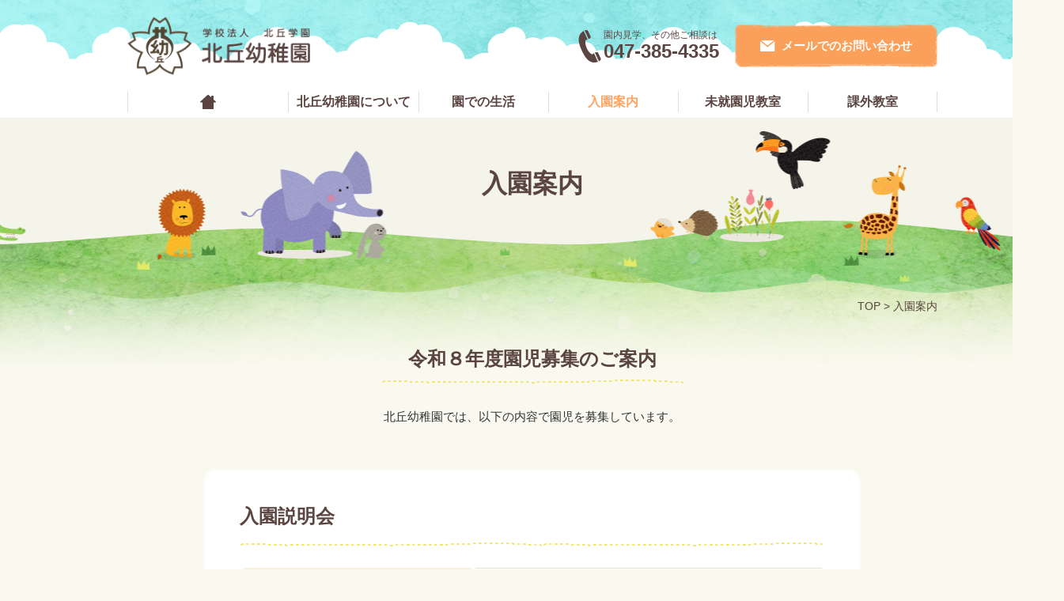

--- FILE ---
content_type: text/html; charset=UTF-8
request_url: https://www.kitaoka-youchien.ed.jp/gide.html
body_size: 14856
content:
<!DOCTYPE html>
<html lang="ja">
<head>
<meta charset="UTF-8">
<meta name="viewport" content="width=device-width, initial-scale=1, maximum-scale=1, minimum-scale=1">
<title>入園案内 | 北丘幼稚園‐千葉県松戸市の学校法人北丘学園</title>
<meta name="keywords" content="入園案内,北丘幼稚園,幼稚園,千葉県,松戸市,柏,鎌ヶ谷" />
<meta name="description" content="入園案内│千葉県松戸市の北丘幼稚園は、心身共に健やかなる子供の育成が目標です。園内見学、預かり保育、未就園児教室も随時受付中です。" />

<link rel="stylesheet" href="/dcms_media/css/utility.css">
<link rel="stylesheet" href="/dcms_media/css/common.css">
<link rel="stylesheet" href="/dcms_media/css/common_tab.css">
<link rel="stylesheet" href="/dcms_media/css/common_smartphone.css">
<link rel="stylesheet" href="/dcms_media/css/sub.css">
<link rel="stylesheet" href="/dcms_media/css/sub_tab.css">
<link rel="stylesheet" href="/dcms_media/css/sub_smartphone.css">

<script src="//ajax.googleapis.com/ajax/libs/jquery/1.11.1/jquery.min.js"></script>
<script src="/dcms_media/js/jquery.matchHeight-min.js"></script>
<script src="/dcms_media/js/jquery.easing.1.3.js"></script>
<script src="/dcms_media/js/opacity-rollover2.1.js"></script>
<script src="/dcms_media/js/jquery.readmore.js"></script>
<script src="/dcms_media/js/scrolltopcontrol.js"></script>
<script src="/dcms_media/js/jquery.biggerlink.js"></script>
<script src="/dcms_media/js/common.js"></script>
<script src="/dcms_media/js/current.js"></script>

<script type="text/javascript">
	var ua = navigator.userAgent;
	if ((ua.indexOf('iPhone') > 0) || ua.indexOf('iPod') > 0 || (ua.indexOf('Android') > 0 && ua.indexOf('Mobile') > 0)) {
		// スマホのとき
		$('head').prepend('<meta name="viewport" content="width=device-width, initial-scale=1, maximum-scale=1, user-scalable=0" />');
	}
	else if ((ua.indexOf('Android') > 0 && ua.indexOf('Mobile') == -1) || ua.indexOf('iPad') > 0 || ua.indexOf('Kindle') > 0 || ua.indexOf('Silk') > 0) {
		// タブレットのとき
		$('head').prepend('<meta name="viewport" content="width=device-width, maximum-scale=1, user-scalable=0" />');
	}
	else
	{
		// PC
		$('head').prepend('<meta name="viewport" content="width=1345" />');
		$(document).ready(function(){
			$('a[href^="tel:"]').css('cursor', 'default').click(function (event) {
				event.preventDefault();
			});
		});
	}
</script>

<script type="text/javascript"><!--
var lh = "";
		lh = location.href;
		if (lh.match(/dcmsadm/)){
		} else {

	$(document).ready(function(){

		//opacity rollover
		// $('a:not(h1 a,#scroll a,.bottomRight a) img').opOver(1.0,0.7);

	});

	$(window).on('load', function(){
		//matchHeight
		$('.heightBox').matchHeight();
	});
}
// --></script>


<style type="text/css">
<!--
#globalnav > ul > li {
    display: table-cell;
    width: 20%;
}-->
</style>
<script defer src="https://trace.bluemonkey.jp/trace.js"></script>


<!-- Google tag (gtag.js) -->
<script async src="https://www.googletagmanager.com/gtag/js?id=G-Y4EYYRV2L8"></script>
<script>
  window.dataLayer = window.dataLayer || [];
  function gtag(){dataLayer.push(arguments);}
  gtag('js', new Date());

  gtag('config', 'G-Y4EYYRV2L8');
</script>
</head>

<body id="common">
<div id="wrapper">
<div id="container">
<header>
<div id="spHeaderMenu">
<div id="btnTel"><a href="tel:0473854335"> <span class="imgBox"><img src="/dcms_media/image/common/icon_tel.png" alt="電話する" /></span> <span class="textBox">電話する</span> </a></div>
<div id="btnContact"><a href="/contact.html"> <span class="imgBox"><img src="/dcms_media/image/common/icon_mail_sp.png" alt="お問い合わせ" /></span> <span class="textBox">お問い合わせ</span> </a></div>
<div id="btnMenu" class="STmenuBtn"><a href="#"> <span class="imgBox"><img src="/dcms_media/image/common/icon_sp_menu.png" alt="メニュー" /></span> <span class="textBox">メニュー</span> </a></div>
</div>
<div id="headerMain">
<div id="headerMainInner">
<div id="headerLogoArea">
<h1><a href="/index.html"><img src="/dcms_media/image/common/logo.png" alt="学校法人 北丘学園 北丘幼稚園" /></a></h1>
</div>
<div id="headerContactArea">
<div id="headerTel">
<div class="text">園内見学、その他ご相談は</div>
<div class="num"><a href="tel:0473854335">047-385-4335</a></div>
</div>
<div id="headerMail"><a href="/contact.html"><span class="icon">メールでのお問い合わせ</span></a></div>
<div id="tabMenu" class="STmenuBtn"><a href="#"> <span class="imgBox"><img src="/dcms_media/image/common/icon_sp_menu.png" alt="メニュー" /></span> <span class="textBox">メニュー</span> </a></div>
</div>
</div>
<div id="globalnavArea"><nav id="globalnav">
<div id="navHome"><a href="/"> <span class="imgBox"> <span class="icon"><img src="/dcms_media/image/common/icon_home.png" alt="ホーム" /></span> </span> <span class="textBox"> <span class="text">ホーム</span> </span> </a></div>
<ul>
<li><a href="/about.html"><span class="inner">北丘幼稚園について</span></a></li>
<li><a href="/life.html"><span class="inner">園での生活</span></a></li>
<li><a href="/gide.html"><span class="inner">入園案内</span></a></li>
<li><a href="/class.html"><span class="inner">未就園児教室</span></a></li>
<li><a href="/copy_recruit.html"><span class="inner">課外教室</span></a></li>
</ul>
</nav></div>
</div>
</header>


<div id="locator">
<div id="locator_in"><a href="https://www.kitaoka-youchien.ed.jp/index.html">TOP</a>&nbsp;&gt;&nbsp;入園案内</div>
</div>


<div id="contents" class="clearfix">
<div id="contents_left">
<div class="pageTitle">
<h2 class="subtitle02">入園案内</h2>
</div>
<!-- ブロック貼り付けエリア -->
<div id="dcms_layoutPageBlockPasteArea">
<!-- ブロック -->
<div id="dcms_layoutPageBlock">
<div class="commonTitleArea01">
<h3 class="subtitle03">令和８年度園児募集のご案内</h3>
</div>
<p class="sublead">北丘幼稚園では、以下の内容で園児を募集しています。</p>
<div class="aboutArea05">
<div class="areaMain">
<h4>入園説明会&nbsp;</h4>
<table class="tbl">
<tbody>
<tr>
<th>開催日時</th>
<td><span style="text-decoration: line-through;">1回目：令和7年7月15日（火）</span>　終了しました。<br />2回目：令和7年9月26日（金）<br />3回目：令和7年10月2日（木）</td>
</tr>
<tr>
<th>開催場所</th>
<td>北丘幼稚園　2階ホール<br />※職員玄関前で受付をした後、入園該当のお子様はいちごルームでお預かり致しますので一緒にお連れください。<br />その後、保護者の方は2階へおあがりください。</td>
</tr>
<tr>
<th>持ち物</th>
<td>上履き</td>
</tr>
<tr>
<th>お子さまの定員</th>
<td>20名　予約制となります。（定員になりましたら受付を締め切らせて頂きます。）<br /><br /></td>
</tr>
</tbody>
</table>
&nbsp; &nbsp; &nbsp; &nbsp; &nbsp;<br /><span style="font-size: 12pt;"><span style="font-size: 12pt;">&nbsp; &nbsp; &nbsp; <strong>&nbsp;園内を見学後に、幼稚園のご紹介・ご説明をさせて頂きます。<br /></strong>　　<span style="color: #ff0000; font-size: 14pt;"><strong>～ご予約はこちらから～　</strong></span><br /><span style="color: #ff0000; font-size: 14pt;"><strong>　　　　</strong></span><span style="color: #ff0000; font-size: 14pt;"><strong><a style="color: #ff0000;" href="https://forms.gle/UzuQBCzErnFnuxFC8">☆9月26日(金)</a></strong></span><br /><span style="color: #ff0000; font-size: 14pt;"><strong>　　　　<a style="color: #ff0000;" href="https://forms.gle/KS2VidvHeCGnzXW66">☆10月2日(木)<br /><br />　　松戸市主催　私立幼稚園オンライン合同説明会2025に参加します。<br />　　　　☆9月11日(木)　17：00～<br />　　　　☆9月13日(土)　11：00～</a></strong></span><br /><span style="font-size: 14pt; color: #ff00ff;"></span><span style="font-size: 14pt; color: #ff00ff;"><strong><a style="color: #ff00ff;" href="https://www.city.matsudo.chiba.jp/kosodate/matsudodekosodate/kosodatenavi/hoikuenyouchien/youchien/ZOOMyoutien.html">　　詳しくは、【こちらから】<br /><br /><span style="color: #000000;"></span></a></strong></span>　<br /></span></span>
<h4>募集定員</h4>
<table class="tbl">
<tbody>
<tr>
<th>3年保育（3歳児）</th>
<td>&nbsp;90名　&nbsp;&nbsp; <br />&nbsp; （R4年4月2日～R5年4月1日生まれ）</td>
</tr>
<tr>
<th>2年保育（4歳児）</th>
<td>&nbsp;若干名　&nbsp; <br />&nbsp;（R3年4月2日～R4年4月1日生まれ）</td>
</tr>
<tr>
<th>1年保育（5歳児）</th>
<td>&nbsp;若干名&nbsp;&nbsp; &nbsp;&nbsp;<br /> （R2年4月2日～R3年4月1日生まれ）</td>
</tr>
</tbody>
</table>
</div>
<div class="areaMain">
<h4>面接日及び入園手続きについて</h4>
<table class="tbl">
<tbody>
<tr>
<th>面接日</th>
<td>令和7年11月1日（土）　9:00～12:00</td>
</tr>
<tr>
<th>提出書類</th>
<td>入園願書<br />幼児生活調査表<br />施設等利用給付認定申請書（園でとりまとめ在住の市に提出する書類です）<br />※入園申込書を提出された方のみ郵送してます。<br />　１０月１５日（水）より順次郵送させて頂きます。</td>
</tr>
<tr>
<th>入園用品について</th>
<td>面接後、入園が決まった方は、本園指定の体操服・かばん等をお申込み頂きます。<span style="color: #0000ff;"><br /></span>購入品のお渡し日、精算については後日ご案内させて頂きます。<br /><br /></td>
</tr>
</tbody>
</table>
<p style="padding-left: 30px;">　　<span style="font-size: 12pt;">※入園をご希望される方は</span><span style="font-size: 12pt;"><span style="font-size: 12pt;"><a href="https://www.kitaoka-youchien.ed.jp/dcms_media/other/%E3%80%90%E4%B8%80%E8%88%AC%E3%80%91%E5%85%A5%E5%9C%92%E7%94%B3%E8%BE%BC%E6%9B%B8.pdf"><strong><span style="color: #3366ff;">入園申込書</span></strong></a><span style="color: #000000;">のご提出をお願いしております。</span></span></span><br /><span style="font-size: 12pt;">　　&nbsp; ※提出書類は試験当日、ご持参ください。</span><br /><span style="font-size: 12pt;">　　&nbsp; ※試験当日はお子様と保護者の方の面接になります。<br /></span>　&nbsp; &nbsp;<span style="font-size: 12pt;">&nbsp;※当日入園金をお納めください。</span><br />&nbsp; &nbsp;　&nbsp;</p>
<div class="areaMain">
<h4>入園料・諸経費</h4>
<table class="tbl">
<tbody>
<tr>
<th>入園料</th>
<td>60,000円（3年保育、2年保育）<br />30,000円（1年保育）</td>
</tr>
<tr>
<th>考査費</th>
<td>3,000円</td>
</tr>
</tbody>
</table>
<p><span style="font-size: 12pt;">　　&nbsp; ※面接選考の上、合格者には当日入園手続きに必要な書類をお渡し致ますので、<br /></span><span style="font-size: 12pt;">　　　その場でお納め下さい。</span><br /><span style="font-size: 12pt;">　　&nbsp; ※一度納入された費用はお返しできませんので、ご了承下さい。 </span></p>
</div>
<div class="areaMain">
<h4>保育料（7年度実績）</h4>
<table class="tbl">
<tbody>
<tr>
<th>保育料</th>
<td>25,700円　※無償化の対象となります。</td>
</tr>
<tr>
<th>給食費</th>
<td>5,578円（月額）</td>
</tr>
<tr>
<th>施設維持費</th>
<td>1,000円（月額）</td>
</tr>
<tr>
<th>行事費</th>
<td>500円（月額）</td>
</tr>
<tr>
<th>冷暖房費</th>
<td>600円（月額）</td>
</tr>
<tr>
<th>バス代</th>
<td>3,850円（月額）※バスご利用の場合のみ</td>
</tr>
</tbody>
</table>
　<br /><span style="font-size: 12pt;">　　※その他、教材費・防災セットなどの諸費をお納めいただきます。</span><br /><span style="font-size: 12pt;">&nbsp; &nbsp;</span></div>
<div class="icon01"><img src="/dcms_media/image/common/icon_grass06.png" alt="草" /></div>
<div class="icon02"><img src="/dcms_media/image/common/icon_grass07.png" alt="草" /></div>
<div class="icon03"><img src="/dcms_media/image/common/icon_animal01.png" alt="鳥" /></div>
<div class="icon04"><img src="/dcms_media/image/common/icon_animal09.png" alt="狸" /></div>
</div>
</div>
<div class="lifeArea02">
<div class="areaMain"><a href="/gide/childcare.html"><span class="inner">預かり保育について</span></a></div>
</div>
<div class="commonLinkArea">
<div class="areaMain">
<div class="boxMain biggerlink01">
<h4><a href="/about.html"><span class="inner">北丘幼稚園について</span></a></h4>
<p>当園の教育方針や送迎バスなど<br />ご紹介します。</p>
</div>
<div class="boxMain biggerlink01">
<h4><a href="/life.html"><span class="inner">園での生活</span></a></h4>
<p>1日の流れと年間行事を<br />ご案内します。</p>
</div>
<div class="boxMain biggerlink01">
<h4><a href="/class.html"><span class="inner">未就園児教室</span></a></h4>
<p>未就園児の親子の方を対象に<br />体験入園を実施しています。</p>
</div>
</div>
</div>


</div>
<!-- // ブロック -->
</div>
<!-- // ブロック貼り付けエリア -->

</div><!--contents_left_end-->

<div id="contents_right">
<div class="commonContactArea">
<div class="areaMain">
<div class="infoBox">
<h3>お問い合わせ</h3>
<p>入園に関すること、園内見学などの<br />お問い合わせは、こちらまで。</p>
</div>
<div class="contactMain">
<div class="tel"><a href="tel:0473854335">TEL：047-385-4335</a></div>
<div class="mail"><a href="/contact.html"><span class="inner">メールでのお問い合わせはこちら</span></a></div>
</div>
<div class="imgBox"><img src="/dcms_media/image/common/contact_area_img.png" alt="お問い合わせ" /></div>
</div>
</div>

</div><!--contents_righ_end-->

</div><!--contents_end-->


</div><!--container_end-->
<footer>
<div id="footerMain">
<div id="footerMainInner">
<div id="footerLogoArea" class="heightBox">
<h2><a href="/"><img src="/dcms_media/image/common/footer_logo.png" alt="学校法人 北丘学園 北丘幼稚園" /></a></h2>
<p>〒270-2213　千葉県松戸市五香7丁目19-1</p>
</div>
<div id="footerCopyArea" class="heightBox">
<div id="footerCopyAreaInner">
<ul class="clearfix">
<li class="sitemap"><a href="/sitemap.html">サイトマップ</a></li>
<li class="privacy"><a href="/privacy.html">プライバシーポリシー</a></li>
<li class="contact"><a href="/contact.html">お問い合わせ</a></li>
</ul>
<p><small>Copyright (C) Kitaoka kindergarten. ALL RIGHTS RESERVED.</small></p>
</div>
</div>
</div>
</div>
</footer>

</div>
</body>
</html>

--- FILE ---
content_type: text/css
request_url: https://www.kitaoka-youchien.ed.jp/dcms_media/css/utility.css
body_size: 2861
content:
html, body, div, span, object, iframe,
h1, h2, h3, h4, h5, h6, p, blockquote, pre,
abbr, address, cite, code,
del, dfn, em, img, ins, kbd, q, samp,
small, strong, sub, sup, var,
b, i,
dl, dt, dd, ol, ul, li,
fieldset, form, label, legend,
table, caption, tbody, tfoot, thead, tr, th, td,
article, aside, canvas, details, figcaption, figure,
footer, header, hgroup, menu, nav, section, summary,
time, mark, audio, video{
	margin:0;
    padding:0;
    border:0;
    outline:0;
    font-size:100%;
    vertical-align:baseline;
    background:transparent;
}
*{
	margin:0px;
	padding:0px;
	-webkit-box-sizing: border-box;
	-moz-box-sizing: border-box;
	-o-box-sizing: border-box;
	-ms-box-sizing: border-box;
	box-sizing: border-box;
}
h1,h2,h3,h4,h5,h6{
	font-weight:normal;
	font-size:100%;
}

table {
	border-collapse:collapse;
    border-spacing:0;
}
table td,table th{ vertical-align:top;}

a {
    margin:0;
    padding:0;
    color: #333;
    font-size:100%;
    vertical-align:baseline;
    background:transparent;
}
img{
	border:0px;
	vertical-align:top;
}
ol, ul{
    list-style:none;
}
caption, th{
    text-align: left;
}
blockquote, q {
	quotes: none;
}

blockquote:before, blockquote:after,
q:before, q:after {
	content: '';
	content: none;
}
article, aside, details, figcaption, figure,
footer, header, hgroup, menu, nav, section {
	display: block;
}
html{
    overflow-y: scroll;
}



/*smartphone*/
/*------------------------------------------------------------------------------*/

html { -webkit-text-size-adjust: none; }
a { -webkit-tap-highlight-color: rgba(0,0,0,0.3);}


/*base*/
/*------------------------------------------------------------------------------*/
body{
	font-family: "メイリオ", Meiryo, "ＭＳ Ｐゴシック", "Hiragino Kaku Gothic Pro", Osaka, "MS P Gothic", sans-serif;
	color:#000;
	font-weight:normal;
	font-size:75%;
	line-height:1.7;
	word-break:break-all;
}

a{
	text-decoration: none;
}
a:hover img{
	opacity: 0.7;
}


/*utility*/
/*------------------------------------------------------------------------------*/

.m5 { margin-bottom:5px;}
.m10 { margin-bottom:10px;}
.m15 { margin-bottom:15px;}
.m20 { margin-bottom:20px;}
.m25 { margin-bottom:25px;}
.m30 { margin-bottom:30px;}
.m35 { margin-bottom:35px;}
.m40 { margin-bottom:40px;}
.m45 { margin-bottom:45px;}
.m50 { margin-bottom:50px;}
.m55 { margin-bottom:55px;}
.m60 { margin-bottom:60px;}
.m65 { margin-bottom:65px;}
.m70 { margin-bottom:70px;}
.m75 { margin-bottom:75px;}
.m80 { margin-bottom:80px;}
.m85 { margin-bottom:85px;}
.m90 { margin-bottom:90px;}
.m95 { margin-bottom:95px;}
.m100 { margin-bottom:100px;}

.mt5 { margin-top:5px;}
.mt10 { margin-top:10px;}
.mt15 { margin-top:15px;}
.mt20 { margin-top:20px;}
.mt25 { margin-top:25px;}
.mt30 { margin-top:30px;}
.mt35 { margin-top:35px;}
.mt40 { margin-top:40px;}
.mt45 { margin-top:45px;}
.mt50 { margin-top:50px;}
.mt55 { margin-top:55px;}
.mt60 { margin-top:60px;}
.mt65 { margin-top:65px;}
.mt70 { margin-top:70px;}
.mt75 { margin-top:75px;}
.mt80 { margin-top:80px;}
.mt85 { margin-top:85px;}
.mt90 { margin-top:90px;}
.mt95 { margin-top:95px;}
.mt100 { margin-top:100px;}

.ml5 { margin-left:5px;}
.ml10 { margin-left:10px;}
.ml15 { margin-left:15px;}
.ml20 { margin-left:20px;}
.ml25 { margin-left:25px;}
.ml30 { margin-left:30px;}
.ml35 { margin-left:35px;}
.ml40 { margin-left:40px;}
.ml45 { margin-left:45px;}
.ml50 { margin-left:50px;}

.mr5 { margin-right:5px;}
.mr10 { margin-right:10px;}
.mr15 { margin-right:15px;}
.mr20 { margin-right:20px;}
.mr25 { margin-right:25px;}
.mr30 { margin-right:30px;}
.mr35 { margin-right:35px;}
.mr40 { margin-right:40px;}
.mr45 { margin-right:45px;}
.mr50 { margin-right:50px;}

.pt5 { padding-top:5px;}
.pt10 { padding-top:10px;}
.pt15 { padding-top:15px;}
.pt20 { padding-top:20px;}
.pt25 { padding-top:25px;}
.pt30 { padding-top:30px;}
.pt35 { padding-top:35px;}
.pt40 { padding-top:40px;}
.pt45 { padding-top:45px;}
.pt50 { padding-top:50px;}

.pb5 { padding-bottom:5px;}
.pb10 { padding-bottom:10px;}
.pb15 { padding-bottom:15px;}
.pb20 { padding-bottom:20px;}
.pb25 { padding-bottom:25px;}
.pb30 { padding-bottom:30px;}
.pb35 { padding-bottom:35px;}
.pb40 { padding-bottom:40px;}
.pb45 { padding-bottom:45px;}
.pb50 { padding-bottom:50px;}

.pl5 { padding-left:5px;}
.pl10 { padding-left:10px;}
.pl15 { padding-left:15px;}
.pl20 { padding-left:20px;}
.pl25 { padding-left:25px;}
.pl30 { padding-left:30px;}
.pl35 { padding-left:35px;}
.pl40 { padding-left:40px;}
.pl45 { padding-left:45px;}
.pl50 { padding-left:50px;}

.pr5 { padding-right:5px;}
.pr10 { padding-right:10px;}
.pr15 { padding-right:15px;}
.pr20 { padding-right:20px;}
.pr25 { padding-right:25px;}
.pr30 { padding-right:30px;}
.pr35 { padding-right:35px;}
.pr40 { padding-right:40px;}
.pr45 { padding-right:45px;}
.pr50 { padding-right:50px;}

.mtb10 { margin:10px 0;}
.mtb20 { margin:20px 0;}
.mtb30 { margin:30px 0;}

.ptb10 { padding:10px 0;}
.ptb20 { padding:20px 0;}
.ptb30 { padding:30px 0;}

.flt { float:left;}
.flr { float:right;}

.txt_l, td.txt_l, .txt_l td{ text-align:left;}
.txt_r, td.txt_r, .txt_r td{ text-align:right;}
.txt_c, td.txt_c, .txt_c td{ text-align:center;}

.valign_t, td.valign_t, .valign_t td{ vertical-align:top;}
.valign_m, td.valign_m, .valign_m td{ vertical-align:middle;}
.valign_b, td.valign_b, .valign_b td{ vertical-align:bottom;}

.clear{clear:both;}

.clearfix:after {
	content: "";
	display: block;
	height: 0;
	clear: both;
	visibility: hidden;
}
section:after  {
	content: "";
	display: block;
	height: 0;
	clear: both;
	visibility: hidden;
}



/*--------------------------------------------------------------------------*/
/*arrow*/
/*--------------------------------------------------------------------------*/
.arr a{
	background: url(../image/common/arr01.gif) no-repeat 0 4px;
	padding-left: 12px;
	text-decoration: none;
	font-size: 90%;
}
.arr a:hover,.details a:hover{
	text-decoration: underline;
}


/* screens smaller than 980---------------------------- */
@media only screen and (min-width:691px) and (max-width:1023px) {




}

/* screens smaller than 600----------------------------- */
@media only screen and (max-width:690px) {



}
/*--------------------------------------------------------------------------*/



.pb img{border:#CCC solid 1px;}
.pb2 img{border:#CCC solid 1px; padding:1px;}

.fs80{font-size:80%; line-height:120%;}
.fs90{font-size:90%; line-height:140%;}
.fs110{font-size:110%; line-height:130%;}
.fs120{font-size:120%; line-height:140%;}
.fs140{font-size:140%; line-height:150%;}
.fs150{font-size:150%; line-height:160%;}
.fs200{font-size:200%; line-height:210%;}

.fs80b{font-size:80%; line-height:120%; font-weight:bold;}
.fs90b{font-size:90%; line-height:120%; font-weight:bold;}
.fs110b{font-size:110%; line-height:130%; font-weight:bold;}
.fs120b{font-size:120%; line-height:140%; font-weight:bold;}
.fs140b{font-size:140%; line-height:150%; font-weight:bold;}
.fs150b{font-size:150%; line-height:160%; font-weight:bold;}
.fs200b{font-size:200%; line-height:210%; font-weight:bold;}

.red {color: #DB0000;}
.red_bold {color: #DB0000; font-weight:bold;}
.orange {color: #FF9900;}
.orange_bold {color: #FF9900; font-weight:bold;}
.blue{color: #1664AF;}
.blue_bold{color: #1664AF; font-weight:bold;}

.type_none li{list-style:none;}
.type_disc li{ list-style-type:disc; margin-left:20px;}
.type_square li{ list-style-type:square; margin-left:17px;}
.type_decimal li{ list-style-type:decimal; margin-left:25px;}


/*------------------------------------------------------------------------------*/


/*====================================================================*/
/*responsive*/

.flt_pc{float:left;}
.flr_pc{float:right;}

.mt5_pc { margin-top:5px;}
.mt10_pc { margin-top:10px;}
.mt15_pc { margin-top:15px;}
.mt20_pc { margin-top:20px;}
.mt30_pc { margin-top:30px;}
.mt40_pc { margin-top:40px;}
.mt50_pc { margin-top:50px;}
.mt55_pc { margin-top:55px;}
.mt60_pc { margin-top:60px;}
.mt65_pc { margin-top:65px;}
.mt70_pc { margin-top:70px;}
.mt75_pc { margin-top:75px;}
.mt80_pc { margin-top:80px;}
.mt85_pc { margin-top:85px;}
.mt90_pc { margin-top:90px;}

.m5_pc { margin-bottom:5px;}
.m10_pc { margin-bottom:10px;}
.m15_pc { margin-bottom:15px;}
.m20_pc { margin-bottom:20px;}
.m30_pc { margin-bottom:30px;}
.m40_pc { margin-bottom:40px;}
.m50_pc { margin-bottom:50px;}
.m60_pc { margin-bottom:60px;}
.m70_pc { margin-bottom:70px;}
.m80_pc { margin-bottom:80px;}
.m90_pc { margin-bottom:90px;}
.m100_pc { margin-bottom:100px;}
.m110_pc { margin-bottom:110px;}
.m120_pc { margin-bottom:120px;}

.mt10_sph { margin-top:10px;}
.mt20_sph { margin-top:20px;}
.mt30_sph { margin-top:30px;}
.mt40_sph { margin-top:40px;}
.mt50_sph { margin-top:50px;}
.mt55_sph { margin-top:55px;}
.mt60_sph { margin-top:60px;}
.mt65_sph { margin-top:65px;}
.mt70_sph { margin-top:70px;}
.mt75_sph { margin-top:75px;}
.mt80_sph { margin-top:80px;}
.mt85_sph { margin-top:85px;}
.mt90_sph { margin-top:90px;}
.mt95_sph { margin-top:95px;}
.mt100_sph { margin-top:100px;}
.mt105_sph { margin-top:105px;}

.m10_sph { margin-bottom:10px;}
.m15_sph { margin-bottom:15px;}
.m20_sph { margin-bottom:20px;}
.m30_sph { margin-bottom:30px;}
.m35_sph { margin-bottom:35px;}
.m40_sph { margin-bottom:40px;}
.m45_sph { margin-bottom:45px;}
.m50_sph { margin-bottom:50px;}
.m60_sph { margin-bottom:60px;}
.m70_sph { margin-bottom:70px;}
.m75_sph { margin-bottom:75px;}
.m80_sph { margin-bottom:80px;}
.m85_sph { margin-bottom:85px;}
.m90_sph { margin-bottom:90px;}
.m95_sph { margin-bottom:95px;}
.m100_sph { margin-bottom:100px;}
.m105_sph { margin-bottom:105px;}
.m110_sph { margin-bottom:110px;}
.m115_sph { margin-bottom:115px;}
.m120_sph { margin-bottom:120px;}
.m125_sph { margin-bottom:125px;}
.m130_sph { margin-bottom:130px;}



.pb30_sph{padding-bottom: 30px;}

.br_sp{display:none;}

.w_auto{width: 980px; margin-left: auto; margin-right: auto;}

.txt_r_sph{text-align: right;}

/* screens smaller than 980 (iPad)---------------------------------------------------------- */
@media only screen and (min-width:691px) and (max-width:979px) {


.img100 img { width:100%; height:auto;}

.w_auto{width: 94%;}

.sp_non img{
	width: 100%;
	height: auto;
}
.sp_non.desc{
	width: 100%;
	padding: 0 15%;
}


}


/* screens smaller than 690 (iphone)---------------------------------------------------------- */
@media only screen and (max-width:690px) {

.flt_pc{float:none;}
.flr_pc{float:none;}

.flt_pc_ipad{float:none;}
.flr_pc_ipad{float:none;}

.mt5_ip { margin-top:5px;}
.mt10_ip { margin-top:10px;}
.mt15_ip { margin-top:15px;}
.mt20_ip { margin-top:20px;}
.mt30_ip { margin-top:30px;}
.mt40_ip { margin-top:40px;}
.mt50_ip { margin-top:50px;}
.mt60_ip { margin-top:60px;}

.m5_ip { margin-bottom:5px;}
.m10_ip { margin-bottom:10px;}
.m15_ip { margin-bottom:15px;}
.m20_ip { margin-bottom:20px;}
.m30_ip { margin-bottom:30px;}
.m40_ip { margin-bottom:40px;}
.m50_ip { margin-bottom:50px;}
.m60_ip { margin-bottom:60px;}

.mt5_pc { margin-top:0;}
.mt10_pc { margin-top:0;}
.mt15_pc { margin-top:0;}
.mt20_pc { margin-top:0;}
.mt30_pc { margin-top:0;}
.mt40_pc { margin-top:0;}
.mt50_pc { margin-top:0;}
.mt60_pc { margin-top:0;}

.m5_pc { margin-bottom:0;}
.m10_pc { margin-bottom:0;}
.m15_pc { margin-bottom:0;}
.m20_pc { margin-bottom:0;}
.m30_pc { margin-bottom:0;}
.m40_pc { margin-bottom:0;}
.m50_pc { margin-bottom:0;}
.m60_pc { margin-bottom:0;}


.mt10_sph { margin-top:5px;}
.mt20_sph { margin-top:10px;}
.mt30_sph { margin-top:15px;}
.mt40_sph { margin-top:20px;}
.mt50_sph { margin-top:25px;}
.mt55_sph { margin-top:22px;}
.mt60_sph { margin-top:30px;}
.mt65_sph { margin-top:32px;}
.mt70_sph { margin-top:35px;}
.mt75_sph { margin-top:37px;}
.mt80_sph { margin-top:40px;}
.mt85_sph { margin-top:42px;}
.mt90_sph { margin-top:45px;}
.mt95_sph { margin-top:47px;}
.mt100_sph { margin-top:50px;}
.mt105_sph { margin-top:52px;}

.m10_sph { margin-bottom:5px;}
.m15_sph { margin-bottom:7px;}
.m20_sph { margin-bottom:10px;}
.m30_sph { margin-bottom:15px;}
.m35_sph { margin-bottom:17px;}
.m40_sph { margin-bottom:20px;}
.m45_sph { margin-bottom:23px;}
.m50_sph { margin-bottom:25px;}
.m60_sph { margin-bottom:30px;}
.m70_sph { margin-bottom:35px;}
.m75_sph { margin-bottom:37px;}
.m80_sph { margin-bottom:40px;}
.m85_sph { margin-bottom:42px;}
.m90_sph { margin-bottom:45px;}
.m95_sph { margin-bottom:47px;}
.m100_sph { margin-bottom:50px;}
.m105_sph { margin-bottom:52px;}
.m110_sph { margin-bottom:55px;}
.m115_sph { margin-bottom:57px;}
.m120_sph { margin-bottom:60px;}
.m125_sph { margin-bottom:62px;}


.pb30_sph{padding-bottom: 15px;}

.img100 img { width:100%; height:auto;}
.img100_sp img { width:100%; height:auto;}

.br_sp{display:block;}

.sp_non img{display: none;}





}


/*===============

--- FILE ---
content_type: text/css
request_url: https://www.kitaoka-youchien.ed.jp/dcms_media/css/common.css
body_size: 1707
content:
@charset "UTF-8";

/*layout*/
/*------------------------------------------------------------------------------*/
*, *:before, *:after {
		-webkit-box-sizing: border-box;
			 -moz-box-sizing: border-box;
				 -o-box-sizing: border-box;
				-ms-box-sizing: border-box;
						box-sizing: border-box;
}

html {
	width: 100%;
	height: 100%;
	margin: 0;
	overflow-x: hidden;
	overflow-y: scroll;
}
body {
	width: 100%;
	height: 100%;
	font-size: 62.5%;
	color: #333;
	line-height: 1.2;
	background-color: #FAF9EF;
	-webkit-font-smoothing: antialiased;
	margin: 0;
}


body {
	font-family: 'Avenir','Helvetica Neue','Helvetica','Arial','Hiragino Sans','ヒラギノ角ゴシック',YuGothic,'Yu Gothic','メイリオ', Meiryo,'ＭＳ Ｐゴシック','MS PGothic';
}


a:hover img {
	opacity: 1;
}

#wrapper {
	width: 100%;
	/*height: 100%;*/
	margin: 0 auto;
}
#container {
	width: 100%;
	/*height: 100%;*/
	margin: 0 auto;
}





/* 共通 */
/*------------------------------------------------------------------------------*/
.btnType01 {
	text-align: center;
}
.btnType01 a {
	display: inline-block;
	font-size: 1.5em;
	font-weight: bold;
	color: #fff;
	background-color: #FBA565;
	border-radius: 0.5em;
	-webkit-border-radius: 0.5em;
	-moz-border-radius: 0.5em;
	padding: 1.1em 0;
	transition: all 0.2s;
}
.btnType01 a:hover {
	opacity: 0.7;
}

.btnType02 {
	text-align: center;
}
.btnType02 a {
	display: inline-block;
	font-size: 1.5em;
	font-weight: bold;
	color: #fff;
	background-color: #FBA565;
	border:1px solid #FBA565;
	border-radius: 0.5em;
	-webkit-border-radius: 0.5em;
	-moz-border-radius: 0.5em;
	box-shadow: 0 0 0.1em 0.2em rgba(251,165,101,1);
	padding: 1em 1.4em;
	transition: all 0.2s;
}
.btnType02 a:hover {
	opacity: 0.7;
}





/* header */
/*------------------------------------------------------------------------------*/
header {
	width: 100%;
	background: url(../image/common/header_bg.jpg) no-repeat top left;
	position: relative;
}
header #headerMain {
	width: 100%;
	background: url(../image/common/header_cloud_bg.png) repeat-x;
	animation: moveBg 200s infinite linear;
}
@keyframes moveBg{
	0%    { background-position: 0 0; }
	100%  { background-position: 1500px 0; }
}
header #headerMain #headerMainInner {
	width: 1024px;
	height: 116px;
	margin: 0 auto;
/*	padding: 28px 0 0 0;*/
}
header #headerMain #headerMainInner:after {
	content: "";
	display: block;
	clear: both;
}
header #headerMain #headerMainInner #headerLogoArea {
	display: table;
	width: 254px;
	height: 100%;
	float: left;
}
header #headerMain #headerMainInner #headerLogoArea h1 {
	display: table-cell;
	vertical-align: middle;
}
header #headerMain #headerMainInner #headerLogoArea h1 a {
	display: inline-block;
	transition: all 0.2s;
}
header #headerMain #headerMainInner #headerLogoArea h1 a:hover {
	opacity: 0.7;
}
header #headerMain #headerMainInner #headerLogoArea h1 a img {
	width: 100%;
	height: auto;
}
header #headerMain #headerMainInner #headerContactArea {
	display: table;
	height: 100%;
	float: right;
}
header #headerMain #headerMainInner #headerContactArea > div {
	display: table-cell;
	vertical-align: middle;
}
header #headerMain #headerMainInner #headerContactArea #headerTel {
	background: url(../image/common/icon_tel.png) no-repeat center left;
	padding: 0 20px 0 3.2em;
}
header #headerMain #headerMainInner #headerContactArea #headerTel .text {
	font-size: 1.2em;
	color: #5b4542;
}
header #headerMain #headerMainInner #headerContactArea #headerTel .num a {
	font-size: 2.4em;
	font-weight: bold;
	color: #5b4542;
}
header #headerMain #headerMainInner #headerContactArea #headerMail a {
	display: table-cell;
	width: 256px;
	height: 54px;
	text-align: center;
	vertical-align: middle;
	background: url(../image/common/header_contact_bg.png) no-repeat;
	transition: all 0.2s;
}
header #headerMain #headerMainInner #headerContactArea #headerMail a:hover {
	opacity: 0.7;
}
header #headerMain #headerMainInner #headerContactArea #headerMail a span {
	display: inline-block;
	font-size: 15px;
	font-weight: bold;
	color: #fff;
	background: url(../image/common/icon_mail.png) no-repeat center left;
	padding: 0 0 0 1.8em;
}

header #headerMain #headerMainInner #headerContactArea #tabMenu {
	display: none!important;
}

header #spHeaderMenu {
	display: none;
}

header  div.animalBox {
	display: block;
	width: 57px;
	height: 68px;
	position: absolute;
	bottom: -42px;
	right: 50%;
	z-index: 5000;
	margin: 0 -600px 0 0;
}





/* globalnavArea */
/*------------------------------------------------------------------------------*/
#globalnavArea {
	background-color: #fff;
}
#globalnav {
	width: 1024px;
	margin: 0 auto;
	padding: 0 0 7px 0;
}
#globalnav:after {
	content: "";
	display: block;
	clear: both;
}
#globalnav > div#navHome {
	width: 20%;
	float: left;
}
#globalnav > div#navHome > a {
	display: table;
	width: 100%;
}
#globalnav > div#navHome > a > span.imgBox {
	display: table-cell;
	height: 26px;
	text-indent: -9999px;
	background: url(../image/common/icon_home.png) no-repeat center center;
	border-left: 1px solid #ddd;
	border-right: 1px solid #ddd;
	transition: all 0.2s;
}
#globalnav > div#navHome > a:hover > span.imgBox,
#globalnav > div#navHome.main_current > a > span.imgBox {
	background: url(../image/common/icon_home_on.png) no-repeat center center;
}
#globalnav > div#navHome > a > span.textBox {
	display: none;
}
#globalnav > ul {
	display: table;
	width: 80%;
	float: right;
}
#globalnav > ul > li {
	display: table-cell;
	width: 25%;
}
#globalnav > ul > li > a {
	display: table;
	width: 100%;
}
#globalnav > ul > li > a > span.inner {
	display: table-cell;
	height: 26px;
	font-size: 16px;
	font-weight: bold;
	color: #5b4542;
	text-align: center;
	vertical-align: middle;
	border-right: 1px solid #ddd;
	transition: all 0.2s;
}
#globalnav > ul > li > a:hover > span.inner,
#globalnav > ul > li.main_current > a > span.inner {
	color: #FBA565;
}





/* footer */
/*------------------------------------------------------------------------------*/
footer {
	width: 100%;
	min-height: 286px;
	background: url(../image/common/footer_bg.png) no-repeat top center #fff;
	position: relative;
	min-width:1345px;
}
footer #footerMain {
	width: 100%;
	position: absolute;
	bottom: 0;
}
footer #footerMain #footerMainInner {
	width: 1024px;
	margin: 0 auto;
	padding: 0 0 25px 0;
}
footer #footerMain #footerMainInner:after {
	content: "";
	display: block;
	clear: both;
}
footer #footerMain #footerMainInner > div {
	height: 100%;
}
footer #footerMain #footerMainInner > div#footerLogoArea {
	float: left;
}
footer #footerMain #footerMainInner > div#footerLogoArea h2 {
	width: 147px;
	margin: 0 0 1.5em 0;
}
footer #footerMain #footerMainInner > div#footerLogoArea h2 a {
	display: inline-block;
	transition: all 0.2s;
}
footer #footerMain #footerMainInner > div#footerLogoArea h2 a:hover {
	opacity: 0.7;
}
footer #footerMain #footerMainInner > div#footerLogoArea h2 img {
	width: 100%;
	height: auto;
}
footer #footerMain #footerMainInner > div#footerLogoArea p {
	font-size: 14px;
	color: #5A4541;
}
footer #footerMain #footerMainInner > div#footerCopyArea {
	display: table;
	float: right;
}
footer #footerMain #footerMainInner > div#footerCopyArea #footerCopyAreaInner {
	display: table-cell;
	vertical-align: bottom;
}
footer #footerMain #footerMainInner > div#footerCopyArea #footerCopyAreaInner ul {
	display: table;
	width: 100%;
	margin: 0 0 0.5em 0;
}
footer #footerMain #footerMainInner > div#footerCopyArea #footerCopyAreaInner ul li {
	display: table-cell;
}
footer #footerMain #footerMainInner > div#footerCopyArea #footerCopyAreaInner ul li.privacy {
	text-align: center;
	border-left: 1px solid #5A4541;
	border-right: 1px solid #5A4541;
}
footer #footerMain #footerMainInner > div#footerCopyArea #footerCopyAreaInner ul li.contact {
	text-align: right;
}
footer #footerMain #footerMainInner > div#footerCopyArea #footerCopyAreaInner ul li a {
	font-size: 14px;
	color: #5A4541;
}
footer #footerMain #footerMainInner > div#footerCopyArea #footerCopyAreaInner ul li a:hover {
	text-decoration: underline;
}
footer #footerMain #footerMainInner > div#footerCopyArea #footerCopyAreaInner p small {
	font-size: 13px;
	color: #5A4541;
}

#common footer {
	background-color: #fff!important;
}






.sp_on{display: none;}

@media only screen and (max-width: 690px) {
	.sp_on{display: block;}
	.pc_on{display: none;}
}






--- FILE ---
content_type: text/css
request_url: https://www.kitaoka-youchien.ed.jp/dcms_media/css/common_tab.css
body_size: 1437
content:
@charset "UTF-8";

/* screens smaller than 768---------------------------------------------------------- */
@media only screen and (max-width:768px) {

#wrapper {
	width: 100%;
	/*min-width: 100%;*/
	/*height: 100%;*/
	margin: 0 auto;
}
#container {
	width: 100%;
	/*min-width: 100%;*/
	/*height: 100%;*/
	margin: 0 auto;
}





/* header */
/*------------------------------------------------------------------------------*/
header {
	width: 100%;
	background: url(../image/common/header_bg.jpg) no-repeat top left;
}
header #headerMain{
	width: 100%;
	background: url(../image/common/header_cloud_bg.png) repeat-x;
	animation: moveBg 200s infinite linear;
}
@keyframes moveBg{
	0%    { background-position: 0 0; }
	100%  { background-position: 0px 0; }
}
header #headerMain #headerMainInner {
	width: 100%;
	height: 90px;
	margin: 0 auto;
	padding: 0 2%;
}
header #headerMain #headerMainInner:after {
	content: "";
	display: block;
	clear: both;
}
header #headerMain #headerMainInner #headerLogoArea {
	display: table;
	width: 25%;
	height: 100%;
	float: left;
}
header #headerMain #headerMainInner #headerLogoArea h1 {
	display: table-cell;
	vertical-align: middle;
}
header #headerMain #headerMainInner #headerLogoArea h1 a {
	display: inline-block;
	transition: all 0.2s;
}
header #headerMain #headerMainInner #headerLogoArea h1 a:hover {
	opacity: 1;
}
header #headerMain #headerMainInner #headerLogoArea h1 a img {
	width: 100%;
	height: auto;
}
header #headerMain #headerMainInner #headerContactArea {
	display: table;
	height: 100%;
	float: right;
}
header #headerMain #headerMainInner #headerContactArea > div {
	display: table-cell;
	vertical-align: middle;
}
header #headerMain #headerMainInner #headerContactArea #headerTel {
	background: url(../image/common/icon_tel.png) no-repeat center left;
	background-size: 20px 32px;
	padding: 0 1.5em 0 2.5em;
}
header #headerMain #headerMainInner #headerContactArea #headerTel .text {
	font-size: 1.1em;
	color: #5b4542;
}
header #headerMain #headerMainInner #headerContactArea #headerTel .num a {
	font-size: 2em;
	font-weight: bold;
	color: #5b4542;
}
header #headerMain #headerMainInner #headerContactArea #headerMail a {
	display: table-cell;
	width: 50%;
	height: auto;
	text-align: center;
	vertical-align: middle;
	background: url(../image/common/header_contact_bg.png) no-repeat;
	background-size: contain;
	transition: all 0.2s;
	padding: 1.5em 1.5em;
}
header #headerMain #headerMainInner #headerContactArea #headerMail a:hover {
	opacity: 1;
}
header #headerMain #headerMainInner #headerContactArea #headerMail a span {
	display: inline-block;
	font-size: 1.3em;
	font-weight: bold;
	color: #fff;
	line-height: 1;
	background: url(../image/common/icon_mail.png) no-repeat center left;
	background-size: 14px 10px;
	padding: 0 0 0 1.4em;
}

header #headerMain #headerMainInner #headerContactArea #tabMenu {
	display: table-cell!important;
	width: 20%;
	text-align: center;
	vertical-align: middle;
	padding: 0 0 0 1.5em;
}
header #headerMain #headerMainInner #headerContactArea #tabMenu > a {
	display: block;
	background-color: #74D6D6;
	border-radius: 0.5em;
	-webkit-border-radius: 0.5em;
	-moz-border-radius: 0.5em;
	padding: 0 1em;
}
header #headerMain #headerMainInner #headerContactArea #tabMenu > a > span {
	display: block;
}
header #headerMain #headerMainInner #headerContactArea #tabMenu > a > span.imgBox {
	height: 60%;
	padding: 5px 0 2px 0;
}
header #headerMain #headerMainInner #headerContactArea #tabMenu > a > span.imgBox img {
	width: auto;
	height: 16px;
}
header #headerMain #headerMainInner #headerContactArea #tabMenu > a > span.textBox {
	font-size: 1.2em;
	font-weight: bold;
	color: #5B4542;
}

header #spHeaderMenu {
	display: none;
}

header  div.animalBox {
	display: none;
}





/* globalnavArea */
/*------------------------------------------------------------------------------*/
#globalnavArea {
	display: none;
	width: 100%;
	background-color: rgba(112,214,215,0.95);
	padding: 2%;
	position: absolute;
	z-index: 490;
}
#globalnav {
	width: 100%;
	height: 100px;
	margin: 0 auto;
}
#globalnav:after {
	content: "";
	display: none;
	clear: both;
}

#globalnav > div#navHome {
	width: 20%;
	height: 100%;
	float: left;
}
#globalnav > div#navHome > a {
	display: block;
	width: 100%;
	height: 100%;
	background-color: #fff;
	border-radius: 0.2em;
	-webkit-border-radius: 0.2em;
	-moz-border-radius: 0.2em;
}
#globalnav > div#navHome > a > span.imgBox {
	display: block;
	height: 60%;
	text-indent: -9999px;
	background: url(../image/common/icon_home.png) no-repeat 50% 70%;
	border-left: none;
	border-right: none;
	transition: all 0.2s;
}
#globalnav > div#navHome > a:hover > span.imgBox,
#globalnav > div#navHome.current > a > span.imgBox {
	background: url(../image/common/icon_home_on.png) no-repeat 50% 70%;
}
#globalnav > div#navHome > a > span.textBox {
	display: block;
	font-size: 1.6em;
	font-weight: bold;
	color: #5b4542;
	text-align: center;
}
#globalnav > div#navHome > a:hover > span.textBox,
#globalnav > div#navHome.current > a > span.textBox {
	color: #FBA565;
}

#globalnav > ul {
	display: block;
	width: 77%;
	height: 100%;
	float: right;
}
#globalnav > ul > li {
	display: block;
	width: 48%;
	height: 40%;
	float: left;
}
#globalnav > ul > li:nth-of-type(even) {
	float: right;
}
#globalnav > ul > li:nth-of-type(n+3) {
	margin: 3.5% 0 0 0;
}
#globalnav > ul > li > a {
	display: table;
	width: 100%;
	height: 100%;
}
#globalnav > ul > li > a > span.inner {
	display: table-cell;
	height: auto;
	font-size: 1.6em;
	font-weight: bold;
	color: #5b4542;
	text-align: left;
	vertical-align: middle;
	background-color: #fff;
	border-right: none;
	border-radius: 0.2em;
	-webkit-border-radius: 0.2em;
	-moz-border-radius: 0.2em;
	transition: all 0.2s;
	padding: 0 1em;
}
#globalnav > ul > li > a:hover > span.inner {
	color: #5b4542;
}
#globalnav > ul > li.current > a > span.inner {
	color: #FBA565;
}





/* footer */
/*------------------------------------------------------------------------------*/
footer {
	width: 100%;
	min-height: 286px;
	background: url(../image/common/footer_bg.png) no-repeat top center #fff;
	position: relative;
	min-width:0;
}
footer #footerMain {
	width: 100%;
	position: absolute;
	bottom: 0;
}
footer #footerMain #footerMainInner {
	width: 100%;
	margin: 0 auto;
	padding: 0 3% 25px 3%;
}
footer #footerMain #footerMainInner:after {
	content: "";
	display: block;
	clear: both;
}
footer #footerMain #footerMainInner > div {
	height: 100%;
}
footer #footerMain #footerMainInner > div#footerLogoArea {
	float: left;
}
footer #footerMain #footerMainInner > div#footerLogoArea h2 {
	width: 147px;
	margin: 0 0 1.5em 0;
}
footer #footerMain #footerMainInner > div#footerLogoArea h2 a {
	display: inline-block;
	transition: all 0.2s;
}
footer #footerMain #footerMainInner > div#footerLogoArea h2 a:hover {
	opacity: 1;
}
footer #footerMain #footerMainInner > div#footerLogoArea h2 img {
	width: 100%;
	height: auto;
}
footer #footerMain #footerMainInner > div#footerLogoArea p {
	font-size: 14px;
	color: #5A4541;
}
footer #footerMain #footerMainInner > div#footerCopyArea {
	display: table;
	float: right;
}
footer #footerMain #footerMainInner > div#footerCopyArea #footerCopyAreaInner {
	display: table-cell;
	vertical-align: bottom;
}
footer #footerMain #footerMainInner > div#footerCopyArea #footerCopyAreaInner ul {
	display: table;
	width: 100%;
	margin: 0 0 0.5em 0;
}
footer #footerMain #footerMainInner > div#footerCopyArea #footerCopyAreaInner ul li {
	display: table-cell;
}
footer #footerMain #footerMainInner > div#footerCopyArea #footerCopyAreaInner ul li.privacy {
	text-align: center;
	border-left: 1px solid #5A4541;
	border-right: 1px solid #5A4541;
}
footer #footerMain #footerMainInner > div#footerCopyArea #footerCopyAreaInner ul li.contact {
	text-align: right;
}
footer #footerMain #footerMainInner > div#footerCopyArea #footerCopyAreaInner ul li a {
	font-size: 14px;
	color: #5A4541;
}
footer #footerMain #footerMainInner > div#footerCopyArea #footerCopyAreaInner ul li a:hover {
	text-decoration: underline;
}
footer #footerMain #footerMainInner > div#footerCopyArea #footerCopyAreaInner p small {
	font-size: 13px;
	color: #5A4541;
}









/*------------------------------------------------------------------------------*/
}

--- FILE ---
content_type: text/css
request_url: https://www.kitaoka-youchien.ed.jp/dcms_media/css/common_smartphone.css
body_size: 1675
content:
@charset "UTF-8";

/* screens smaller than 690---------------------------------------------------------- */
@media only screen and (max-width:690px) {

#wrapper {
	width: 100%;
	/*min-width: 100%;*/
	/*height: 100%;*/
	margin: 0 auto;
}
#container {
	width: 100%;
	/*min-width: 100%;*/
	/*height: 100%;*/
	margin: 0 auto;
}





/* 共通 */
/*------------------------------------------------------------------------------*/
.btnType01 {
	text-align: center;
}
.btnType01 a {
	display: inline-block;
	font-size: 1.5em;
	font-weight: bold;
	color: #fff;
	background-color: #FBA565;
	border-radius: 0.3em;
	-webkit-border-radius: 0.3em;
	-moz-border-radius: 0.3em;
	padding: 1em 0;
	transition: all 0.2s;
}
.btnType01 a:hover {
	opacity: 1;
}

.btnType02 {
	text-align: center;
}
.btnType02 a {
	display: inline-block;
	font-size: 1.4em;
	font-weight: bold;
	color: #fff;
	background-color: #FBA565;
	border:1px solid #FBA565;
	border-radius: 0.5em;
	-webkit-border-radius: 0.5em;
	-moz-border-radius: 0.5em;
	box-shadow: 0 0 0.1em 0.2em rgba(251,165,101,1);
	padding: 1.1em 0.5em;
	transition: all 0.2s;
}
.btnType02 a:hover {
	opacity: 0.7;
}





/* header */
/*------------------------------------------------------------------------------*/
header {
	width: 100%;
	background: url(../image/common/header_bg.jpg) repeat-y top left;
}
header #headerMain{
	width: 100%;
	background: url(../image/common/header_cloud_bg.png) repeat-x bottom center;
	animation: moveBg 200s infinite linear;
}
@keyframes moveBg{
	0%    { background-position: 0 100%; }
	100%  { background-position: 0 100%; }
}
header #headerMain #headerMainInner {
	width: 100%;
	height: auto;
	margin: 0 auto;
/*	padding: 28px 0 0 0;*/
}
header #headerMain #headerMainInner:after {
	content: "";
	display: block;
	clear: both;
}
header #headerMain #headerMainInner #headerLogoArea {
	display: block;
	width: 100%;
	height: 100%;
	float: none;
}
header #headerMain #headerMainInner #headerLogoArea h1 {
	display: block;
	vertical-align: middle;
	text-align: center;
	padding: 1.5em 0;
}
header #headerMain #headerMainInner #headerLogoArea h1 a {
	display: inline-block;
	width: 60%;
	transition: all 0.2s;
}
header #headerMain #headerMainInner #headerLogoArea h1 a:hover {
	opacity: 1;
}
header #headerMain #headerMainInner #headerLogoArea h1 a img {
	width: 100%;
	height: auto;
}
header #headerMain #headerMainInner #headerContactArea {
	display: none;
	height: 100%;
	float: right;
}
header #headerMain #headerMainInner #headerContactArea > div {
	display: table-cell;
	vertical-align: middle;
}
header #headerMain #headerMainInner #headerContactArea #headerTel {
	background: url(../image/common/icon_tel.png) no-repeat center left;
	padding: 0 20px 0 3.2em;
}
header #headerMain #headerMainInner #headerContactArea #headerTel .text {
	font-size: 1.2em;
	color: #5b4542;
}
header #headerMain #headerMainInner #headerContactArea #headerTel .num a {
	font-size: 2.4em;
	font-weight: bold;
	color: #5b4542;
}
header #headerMain #headerMainInner #headerContactArea #headerMail a {
	display: table-cell;
	width: 256px;
	height: 54px;
	text-align: center;
	vertical-align: middle;
	background: url(../image/common/header_contact_bg.png) no-repeat;
	transition: all 0.2s;
}
header #headerMain #headerMainInner #headerContactArea #headerMail a:hover {
	opacity: 0.7;
}
header #headerMain #headerMainInner #headerContactArea #headerMail a span {
	display: inline-block;
	font-size: 15px;
	font-weight: bold;
	color: #fff;
	background: url(../image/common/icon_mail.png) no-repeat center left;
	padding: 0 0 0 1.8em;
}

header #spHeaderMenu {
	display: table;
	table-layout: fixed;
	width: 100%;
	height: 70px;
	box-shadow: 0px 5px 10px 2px rgba(0,0,0,0.1);
	position: relative;
	z-index: 500;
}
header #spHeaderMenu > div {
	display: table-cell;
	height: 100%;
	text-align: center;
	vertical-align: middle;
}
header #spHeaderMenu > div > a {
	display: block;
	height: 100%;
}
header #spHeaderMenu > div#btnTel > a {
	background-color: #F1E363;
}
header #spHeaderMenu > div#btnContact > a {
	background-color: #FBA565;
}
header #spHeaderMenu > div#btnMenu > a {
	background-color: #74D6D6;
}
header #spHeaderMenu > div > a > span {
	display: block;
}
header #spHeaderMenu > div > a > span.imgBox {
	height: 63%;
	padding: 10px 0 0 0;
}
header #spHeaderMenu > div > a > span.imgBox img {
	width: auto;
	height: 60%;
}
header #spHeaderMenu > div#btnContact > a span.imgBox {
	padding: 13px 0 0 0;
}
header #spHeaderMenu > div#btnMenu > a span.imgBox {
	padding: 12px 0 0 0;
}

header #spHeaderMenu > div > a > span.textBox {
	font-size: 14px;
	font-weight: bold;
	color: #5B4542;
}





/* globalnavArea */
/*------------------------------------------------------------------------------*/
#globalnavArea {
	display: none;
	width: 100%;
	background-color: rgba(112,214,215,0.95);
	padding: 3%;
	position: absolute;
	z-index: 490;
}
#globalnav {
	width: 100%;
	height: auto;
	margin: 0 auto;
}
#globalnav:after {
	content: "";
	display: none;
	clear: both;
}

#globalnav > div#navHome {
	width: 100%;
	height: auto;
	float: none;
}
#globalnav > div#navHome > a {
	display: block;
	width: 100%;
	height: 100%;
	background-color: #fff;
	border-radius: 0.2em;
	-webkit-border-radius: 0.2em;
	-moz-border-radius: 0.2em;
}
#globalnav > div#navHome > a > span.imgBox {
	display: none;
	height: 60%;
	text-indent: -9999px;
	background: url(../image/common/icon_home.png) no-repeat 50% 70%;
	border-left: none;
	border-right: none;
	transition: all 0.2s;
}
#globalnav > div#navHome > a:hover > span.imgBox,
#globalnav > div#navHome.current > a > span.imgBox {
	background: url(../image/common/icon_home_on.png) no-repeat 50% 70%;
}
#globalnav > div#navHome > a > span.textBox {
	display: block;
	font-size: 1.6em;
	font-weight: bold;
	color: #5b4542;
	text-align: left;
	padding: 1em;
}
#globalnav > div#navHome > a:hover > span.textBox,
#globalnav > div#navHome.current > a > span.textBox {
	color: #FBA565;
}

#globalnav > ul {
	display: block;
	width: 100%;
	height: auto;
	float: none;
}
#globalnav > ul > li {
	display: block;
	width: 100%;
	height: auto;
	float: none;
	margin: 1em 0 0 0;
}
#globalnav > ul > li:nth-of-type(even) {
	float: none;
}
#globalnav > ul > li:nth-of-type(n+3) {
	margin: 1em 0 0 0;
}
#globalnav > ul > li > a {
	display: table;
	width: 100%;
	height: 100%;
}
#globalnav > ul > li > a > span.inner {
	display: table-cell;
	height: auto;
	font-size: 1.6em;
	font-weight: bold;
	color: #5b4542;
	text-align: left;
	vertical-align: middle;
	background-color: #fff;
	border-right: none;
	border-radius: 0.2em;
	-webkit-border-radius: 0.2em;
	-moz-border-radius: 0.2em;
	transition: all 0.2s;
	padding: 1em;
}
#globalnav > ul > li > a:hover > span.inner {
	color: #5b4542;
}
#globalnav > ul > li.current > a > span.inner {
	color: #FBA565;
}





/* footer */
/*------------------------------------------------------------------------------*/
footer {
	width: 100%;
	min-height: auto;
	background: url(../image/common/footer_bg_sp.png) no-repeat top center #fff;
	background-size: cover;
	position: relative;
}
footer #footerMain {
	width: 100%;
	position: static;
	bottom: 0;
}
footer #footerMain #footerMainInner {
	width: 100%;
	margin: 0 auto;
	padding: 0;
}
footer #footerMain #footerMainInner:after {
	content: "";
	display: block;
	clear: both;
}
footer #footerMain #footerMainInner > div {
	height: 100%;
}
footer #footerMain #footerMainInner > div#footerLogoArea {
	float: none;
	border-bottom: 1px solid rgba(255,255,255,0.5);
	padding: 5.5em 0 2em 0;
}
footer #footerMain #footerMainInner > div#footerLogoArea h2 {
	width: 100%;
	text-align: center;
	margin: 0 0 1.5em 0;
}
footer #footerMain #footerMainInner > div#footerLogoArea h2 a {
	display: inline-block;
	transition: all 0.2s;
}
footer #footerMain #footerMainInner > div#footerLogoArea h2 a:hover {
	opacity: 1;
}
footer #footerMain #footerMainInner > div#footerLogoArea h2 img {
	width: 35%;
	height: auto;
}
footer #footerMain #footerMainInner > div#footerLogoArea p {
	font-size: 12px;
	color: #5A4541;
	text-align: center;
}
footer #footerMain #footerMainInner > div#footerCopyArea {
	display: block;
	float: none;
	padding: 2em 3%;
}
footer #footerMain #footerMainInner > div#footerCopyArea #footerCopyAreaInner {
	display: block;
	text-align: center;
	vertical-align: bottom;
}
footer #footerMain #footerMainInner > div#footerCopyArea #footerCopyAreaInner ul {
	display: inline-block;
	width: auto;
	margin: 0 auto 0.5em auto;
}
footer #footerMain #footerMainInner > div#footerCopyArea #footerCopyAreaInner ul li {
	display: block;
	float: left;
}
footer #footerMain #footerMainInner > div#footerCopyArea #footerCopyAreaInner ul li.privacy {
	text-align: center;
	border-left: 1px solid #5A4541;
	border-right: none;
	margin: 0 0 0 1em;
	padding: 0 0 0 1em;
}
footer #footerMain #footerMainInner > div#footerCopyArea #footerCopyAreaInner ul li.contact {
	display: none;
}
footer #footerMain #footerMainInner > div#footerCopyArea #footerCopyAreaInner ul li a {
	font-size: 13px;
	color: #5A4541;
}
footer #footerMain #footerMainInner > div#footerCopyArea #footerCopyAreaInner ul li a:hover {
	text-decoration: underline;
}
footer #footerMain #footerMainInner > div#footerCopyArea #footerCopyAreaInner p small {
	display: block;
	font-size: 11px;
	color: #5A4541;
	text-align: center;
}















/*------------------------------------------------------------------------------*/
}

--- FILE ---
content_type: text/css
request_url: https://www.kitaoka-youchien.ed.jp/dcms_media/css/sub.css
body_size: 4633
content:
@charset "UTF-8";


/*layout*/
/*------------------------------------------------------------------------------*/
#container {
	min-width: 1345px;
	background-color: #FAF9EF;
	position: relative;
}
#contents {
	width: 100%;
	min-width: 1024px;
	position: relative;
}
#contents_left {
	width: 1024px;
	margin: 0 auto;
	padding: 250px 0 0 0;
}





/*locator*/
/*--------------------------------------------------------------------------------*/
#locator {
	width: 100%;
	position: absolute;
	z-index: 100;
	margin: 230px 0 0 0;
}
#locator_in {
	width: 1024px;
	height: auto;
	font-size: 1.4em;
	color: #59453F;
	line-height: 1.2;
	text-align: right;
	margin: 0 auto;
}
#locator_in a {
	color: #59453F;
}
#locator_in a:hover {
	text-decoration: underline;
}




/*title*/
/*------------------------------------------------------------------------------*/
.pageTitle {
	width: 100%;
	height: 310px;
	background: url(../image/common/common_page_title_bg.jpg) no-repeat top center;
	position: absolute;
	top: 0;
	left: 0;
}
.pageTitle h2 {
	width: 1024px;
	font-size: 3.2em;
	font-weight: bold;
	color: #5A4541;
	text-align: center;
	margin: 0 auto;
	padding: 2em 0 0 0;
}

.subtitle03 {
	font-size: 2.4em;
	font-weight: bold;
	color: #5A4541;
	text-align: center;
	line-height: 1;
	background: url(../image/common/title_border01.png) no-repeat bottom center;
	padding: 1.8em 0 0.8em 0;
}

.subtitle03_02 {
	font-size: 2.4em;
	font-weight: bold;
	color: #fff;
	line-height: 1;
	background-color: #29AF3E;
	border:1px solid #29AF3E;
	border-radius: 0.4em;
	-webkit-border-radius: 0.4em;
	-moz-border-radius: 0.4em;
	box-shadow: 0 0 0.1em 1px rgba(29,177,54,1);
	padding: 0.5em 1em;
}

.subtitle03_03 {
	font-size: 2.4em;
	font-weight: bold;
	color: #fff;
	line-height: 1;
	background-color: #EC7700;
	border:1px solid #EC7700;
	border-radius: 0.4em;
	-webkit-border-radius: 0.4em;
	-moz-border-radius: 0.4em;
	box-shadow: 0 0 0.1em 0.1em rgba(236,119,0,1);
	padding: 0.5em 1em;
}

.subtitle03_04 {
	font-size: 2.4em;
	font-weight: bold;
	color: #fff;
	line-height: 1;
	background-color: #7BD8D8;
	border:1px solid #7BD8D8;
	border-radius: 0.4em;
	-webkit-border-radius: 0.4em;
	-moz-border-radius: 0.4em;
	box-shadow: 0 0 0.1em 0.1em rgba(123,216,216,1);
	padding: 0.5em 1em;
}



.commonTitleArea01 {
	margin: 0 0 30px 0;
	position: relative;
	z-index: 100;
}

.commonTitleArea02 {
	margin: 0 0 95px 0;
	padding: 0 58px;
	position: relative;
	z-index: 100;
}

.sublead {
	font-size: 15px;
	line-height: 1.6;
	margin: 0 auto 60px;
	text-align: center;
}




/* 共通 */
/*--------------------------------------------------------------------------------*/
.commonLinkArea {
	margin: 0 0 50px 0;
	padding: 0 25px;
}
.commonLinkArea .areaMain {
	display: table;
	table-layout: fixed;
	width: 100%;
}
.commonLinkArea .areaMain .boxMain {
	display: table-cell;
	padding: 1em 0;
	transition: all 0.2s;
}
.commonLinkArea .areaMain .boxMain:hover {
	opacity: 0.7;
}
.commonLinkArea .areaMain .boxMain+.boxMain {
	background: url(../image/common/border02.png) repeat-y left center;
}
.commonLinkArea .areaMain .boxMain h4 {
	display: table;
	width: 246px;
	height: 52px;
	margin: 0 auto 1.5em auto;
}
.commonLinkArea .areaMain .boxMain h4 a {
	display: table-cell;
	font-size: 1.8em;
	font-weight: bold;
	color: #fff;
	text-align: center;
	vertical-align: middle;
	background: url(../image/common/title_bg02.png) no-repeat center center;
}
.commonLinkArea .areaMain .boxMain p {
	font-size: 1.5em;
	color: #59453F;
	text-align: center;
}


.commonContactArea {
	background: url(../image/common/contact_area_bg.jpg) repeat-x top left #fff;
	padding: 140px 0 30px 0;
}
.commonContactArea .areaMain {
	display: table;
	width: 900px;
	background-color: #F4F0E3;
	border-radius: 1em;
	-webkit-border-radius: 1em;
	-moz-border-radius: 1em;
	box-shadow: 0 0 0.3em 0.5em rgba(244,240,226,1);
	margin: 0 auto;
	padding: 1em 0;
}
.commonContactArea .areaMain > div {
	display: table-cell;
	vertical-align: middle;
}
.commonContactArea .areaMain > div.infoBox {
	width: 330px;
	padding: 0 0 0 3em;
}
.commonContactArea .areaMain > div.infoBox h3 {
	font-size: 2.4em;
	font-weight: bold;
	color: #5A4541;
	margin: 0 0 0.8em 0;
}
.commonContactArea .areaMain > div.infoBox p {
	font-size: 1.5em;
	color: #5A4541;
	line-height: 1.6;
}
.commonContactArea .areaMain > div.contactMain {
	width: 370px;
	text-align: center;
	background: url(../image/common/border02.png) no-repeat center left;
}
.commonContactArea .areaMain > div.contactMain .tel {
	margin: 0 0 1.5em 0;
}
.commonContactArea .areaMain > div.contactMain .tel a {
	font-size: 2.8em;
	font-weight: bold;
	color: #5A4541;
}
.commonContactArea .areaMain > div.contactMain .mail a {
	display: inline-block;
	font-size: 1.5em;
	font-weight: bold;
	color: #fff;
	background-color: #FBA565;
	border:1px solid #FBA565;
	border-radius: 0.5em;
	-webkit-border-radius: 0.5em;
	-moz-border-radius: 0.5em;
	box-shadow: 0 0 0.1em 0.2em rgba(251,165,101,1);
	padding: 1em 1.4em;
	transition: all 0.2s;
}
.commonContactArea .areaMain > div.contactMain .mail a:hover {
	opacity: 0.7;
}
.commonContactArea .areaMain > div.imgBox {
	text-align: right;
	padding: 0 1em 0 0;
}





/*--------------------------------------------------------------------------------*/
/* about */
/*--------------------------------------------------------------------------------*/
.aboutArea01 {
	margin: 0 0 40px 0;
	position: relative;
	z-index: 100;
}
.aboutArea01 .boxMain:after {
	content: "";
	display: block;
	clear: both;
}
.aboutArea01 .boxMain01 .textBox {
	float: left;
}
.aboutArea01 .boxMain01 .imgBox {
	float: right;
}
.aboutArea01 .boxMain02 .textBox {
	float: left;
}
.aboutArea01 .boxMain02 .imgBox {
	float: left;
}
.aboutArea01 .boxMain .textBox .textBoxMain:nth-of-type(n+2) {
	margin: 3em 0 0 0;
}
.aboutArea01 .boxMain .textBox .textBoxMain p:nth-of-type(1) {
	font-size: 2.8em;
	color: #FAA565;
	margin: 0 0 0.5em 0;
}
.aboutArea01 .boxMain .textBox .textBoxMain p:nth-of-type(2) {
	font-size: 1.6em;
	color: #5A4541;
}

.aboutArea01 .boxMain01 {
	padding: 0 1em 2em 0;
}
.aboutArea01 .imgBox01 {
	width: 35%;
	position: relative;
}
.aboutArea01 .imgBox01 .frame {
	width: 100%;
	position: relative;
	z-index: 20;
}
.aboutArea01 .imgBox01 .frame img {
	width: 100%;
	height: auto;
}
.aboutArea01 .imgBox01 .img {
	width: 87%;
	height: 100%;
	overflow: hidden;
	position: absolute;
	top: 0;
	left: 2px;
}
.aboutArea01 .imgBox01 .img img {
	width: auto;
	height: 100%;
	position: absolute;
	top: 50%;
	left: 50%;
	-webkit-transform: translate(-50%,-50%);
	-ms-transform: translate(-50%,-50%);
	transform: translate(-50%,-50%);
}
.aboutArea01 .boxMain01 .textBox {
	width: 65%;
	padding: 0 0 0 18%;
}

.aboutArea01 .boxMain02 {
	padding: 0 0 0 1em;
}
.aboutArea01 .imgBox02 {
	width: 30%;
	position: relative;
}
.aboutArea01 .imgBox02 .frame {
	width: 100%;
	position: relative;
	z-index: 20;
}
.aboutArea01 .imgBox02 .frame img {
	width: 100%;
	height: auto;
}
.aboutArea01 .imgBox02 .img {
	width: 97%;
	height: 100%;
	overflow: hidden;
	position: absolute;
	top: 0;
	right: 0;
}
.aboutArea01 .imgBox02 .img img {
	width: auto;
	height: 100%;
	position: absolute;
	top: 50%;
	left: 50%;
	-webkit-transform: translate(-50%,-50%);
	-ms-transform: translate(-50%,-50%);
	transform: translate(-50%,-50%);
}
.aboutArea01 .boxMain02 .textBox {
	width: 70%;
	padding: 0 0 0 3%;
}


.aboutArea02 {
	margin: 0 0 60px 0;
	padding: 0 40px;
}
.aboutArea02 .areaMain {
}
.aboutArea02 .areaMain:after {
	content: "";
	display: block;
	clear: both;
}
.aboutArea02 .areaMain > div {
	width: 31%;
	float: left;
}
.aboutArea02 .areaMain > div:nth-of-type(n+2) {
	margin: 0 0 0 3.5%;
}
.aboutArea02 .areaMain > div > h4 {
	display: table;
	width: 100%;
	height: 52px;
	position: relative;
	z-index: 10;
}
.aboutArea02 .areaMain > div > h4 > span {
	display: table-cell;
	font-size: 1.8em;
	font-weight: bold;
	text-align: center;
	vertical-align: middle;
	color: #fff;
	background: url(../image/common/title_bg01.png) no-repeat center center;
}
.aboutArea02 .areaMain > div > div.imageBox img {
	max-width: 100%;
	height: auto;
	margin: -2.5em 0 0 0;
}
.aboutArea02 .areaMain > div > div.textBox {
	display: table;
	width: 100%;
	margin: -2.5em 0 0 0;
	position: relative;
}
.aboutArea02 .areaMain > div > div.textBox p {
	display: table-cell;
	font-size: 1.5em;
	text-align: center;
	color: #594540;
	line-height: 1.4;
	background-color: #fff;
	border-radius: 0.3em;
	-webkit-border-radius: 0.3em;
	-moz-border-radius: 0.3em;
	padding: 1em 0.5em 1.3em 0.5em;
	position: relative;
}
.aboutArea02 .areaMain > div.boxMain01 > div.textBox > div.icon {
	position: absolute;
	bottom: -15px;
	right: -10px;
}
.aboutArea02 .areaMain > div.boxMain02 > div.textBox > div.icon {
	position: absolute;
	bottom: -30px;
	right: -60px;
	z-index: 20;
}
.aboutArea02 .areaMain > div.boxMain03 > div.textBox > div.icon {
	position: absolute;
	bottom: 0%;
	right: -42px;
	z-index: 20;
}


.aboutArea03 {
	margin: 0 0 60px 0;
	padding: 0 40px;
}
.aboutArea03 .areaText {
	padding: 0 0 4em 0;
}
.aboutArea03 .areaText p {
	font-size: 1.6em;
	color: #5A4541;
	line-height: 1.6;
	text-align: center;
}
.aboutArea03 .areaMain:after {
	content: "";
	display: block;
	clear: both;
}
.aboutArea03 .areaMain .boxMain {
	width: 31%;
	float: left;
	margin: 0 3.5% 0 0;
}
.aboutArea03 .areaMain .boxMain:nth-of-type(3n) {
	margin-right: 0;
}
.aboutArea03 .areaMain .boxMain:nth-of-type(n+4) {
	margin-top: 2.5em;
}
.aboutArea03 .areaMain .boxMain {
	position: relative;
}
.aboutArea03 .areaMain .boxMain .imgBox {
	width: 100%;
	height: 0;
	overflow: hidden;
	position: relative;
	padding: 66.66% 0 0 0;
}
.aboutArea03 .areaMain .boxMain .imgBox img {
	width: auto;
	height: 100%;
	position: absolute;
	top: 50%;
	left: 50%;
	-webkit-transform: translate(-50%,-50%);
	-ms-transform: translate(-50%,-50%);
	transform: translate(-50%,-50%);
}
.aboutArea03 .areaMain .boxMain > h4 {
	display: table;
	width: 100%;
	height: 52px;
	position: relative;
	z-index: 10;
	margin: -2.5em 0 0 0;
}
.aboutArea03 .areaMain .boxMain > h4 > span {
	display: table-cell;
	font-size: 1.8em;
	font-weight: bold;
	text-align: center;
	vertical-align: middle;
	color: #fff;
	background: url(../image/common/title_bg01.png) no-repeat center center;
}

.aboutArea03 .areaMain > div.boxMain01 > div.icon {
	position: absolute;
	top: -95px;
	left: -25px;
	z-index: 20;
}
.aboutArea03 .areaMain > div.boxMain03 > div.icon {
	position: absolute;
	top: -35px;
	right: 0;
	z-index: 20;
}


.aboutArea04 {
	margin: 0 0 60px 0;
	padding: 20px 0 0 0;
}
.aboutArea04 .areaMain {
	padding: 0 160px;
}
.aboutArea04 .areaMain .boxMain {
	display: table;
	width: 100%;
	border-bottom: 1px dotted #ccc;
	margin: 0 0 1.5em 0;
	padding: 0 0 1.5em 0;
}
.aboutArea04 .areaMain .boxMain > div {
	display: table-cell;
	font-size: 1.5em;
}
.aboutArea04 .areaMain .boxMain > div.title {
	width: 20%;
	font-weight: bold;
	color: #FA9143;
	padding: 0 0 0 0.5em;
}
.aboutArea04 .areaMain .boxMain > div.text {
	color: #5A4541;
}


.aboutArea05 {
	width: 80%;
	margin: 0 auto 60px auto;
	/*padding: 0 100px;*/
	position: relative;
}
.aboutArea05 .areaMain:after {
	content: "";
	display: block;
	clear: both;
}
.aboutArea05 .areaMain {
	background-color: #fff;
	border-radius: 1em;
	-webkit-border-radius: 1em;
	-moz-border-radius: 1em;
	box-shadow: 0 0 0.3em 0.5em rgba(255,255,255,1);
	padding: 40px 40px 50px 40px;
	position: relative;
	z-index: 10;
}
.aboutArea05 .areaMain h4 {
	font-size: 2.4em;
	font-weight: bold;
	color: #5A4541;
	background: url(../image/common/title_border01.png) repeat-x bottom left;
	margin: 0 0 1em 0;
	padding: 0 0 1em 0;
}
.aboutArea05 .areaMain .imgBox {
	display: inline-block;
	float: right;
	background: url(../image/common/bg_parts07.png) no-repeat bottom right;
	margin: 0 -20px 0 0;
	padding: 0 20px 48px 2em;
}
.aboutArea05 .areaMain p {
	font-size: 1.5em;
	color: #5A4541;
	line-height: 1.8;
}
.aboutArea05 .areaMain p:nth-of-type(n+2) {
	margin: 2em 0 0 0;
}
.aboutArea05 .areaMain p.name span.big {
	font-size: 1.6em;
	font-weight: bold;
}
.aboutArea05 .icon01 {
	position: absolute;
	bottom: -25px;
	right: -30px;
	z-index: 20;
}
.aboutArea05 .icon02 {
	position: absolute;
	bottom: 22px;
	right: -33px;
	z-index: 0;
}
.aboutArea05 .icon03 {
	position: absolute;
	top: -50px;
	right: -30px;
	z-index: 20;
}
.aboutArea05 .icon04 {
	position: absolute;
	bottom: 50%;
	left: -65px;
	z-index: 20;
  transform: scale(-1, 1);
}
.aboutArea05 .icon05 {
	position: absolute;
	top: -50px;
	right: -50px;
	z-index: 20;
  transform: scale(-1, 1);
}
.aboutArea05 .icon06 {
	position: absolute;
	top: 10px;
	right: -40px;
	z-index: 0;
}
.aboutArea05 .icon07 {
	position: absolute;
	top: 50%;
	left: -40px;
	z-index: 20;
  transform: scale(-1, 1);
}
.aboutArea05 .icon08 {
	position: absolute;
	top: -60px;
	left: -40px;
	z-index: 20;
  transform: scale(-1, 1);
}
.aboutArea05 .icon09 {
	position: absolute;
	top: 58%;
	right: -40px;
	z-index: 20;
}


.aboutArea06 .areaMain {
	width: 80%;
	margin: 0 auto 60px auto;
}
.aboutArea06 .areaMain #map {
	border: 5px solid #fff;
	position: relative;
	padding-top: 45%;
	height: 0;
	overflow: hidden;
}
.aboutArea06 .areaMain #map iframe,
.aboutArea06 .areaMain #map object,
.aboutArea06 .areaMain #map embed {
position: absolute;
top: 0;
left: 0;
width: 100%;
height: 100%;
}

.aboutArea06 .areaMain .btnType02 {
	width: 100%;
	text-align: left;
	padding: 25px 0 0 3px;
}


.aboutArea07 {
	margin: 0 0 60px 0;
}
.aboutArea07 .areaText {
	padding: 0 0 4em 0;
}
.aboutArea07 .areaText p {
	font-size: 1.6em;
	color: #5A4541;
	line-height: 1.6;
	text-align: center;
}
.aboutArea07 .areaMain {
	padding: 0 12px;
	position: relative;
}
.aboutArea07 .areaMain .boxMain {
	background-color: #fff;
	border-radius: 0.5em;
	-webkit-border-radius: 0.5em;
	-moz-border-radius: 0.5em;
	padding: 30px 20px 30px 30px;
	position: relative;
}
.aboutArea07 .areaMain .boxMain+.boxMain {
	margin: 20px 0 0 0;
}
.aboutArea07 .areaMain .boxMain:after {
	content: "";
	display: block;
	clear: both;
}
.aboutArea07 .areaMain .boxMain .textBox {
	width: 65%;
	float: left;
}
.aboutArea07 .areaMain .boxMain .textBox .boxTitle {
	border-bottom: 3px solid #eee;
	margin: 0 0 2em 0;
	padding: 0 0 1.2em 0.2em;
}
.aboutArea07 .areaMain .boxMain .textBox .boxTitle h4 {
	display: table;
}
.aboutArea07 .areaMain .boxMain .textBox .boxTitle h4 > span {
	display: table-cell;
	vertical-align: middle;
}
.aboutArea07 .areaMain .boxMain .textBox .boxTitle h4 > span.big {
	font-size: 2.8em;
	font-weight: bold;
	color: #F9A565;
	padding: 0 0.3em 0 0;
}
.aboutArea07 .areaMain .boxMain .textBox .boxTitle h4 > span.small > span.smallMain {
	font-size: 1.4em;
	color: #594540;
	line-height: 1;
	background-color: #FFECD9;
	border-radius: 1em;
	-webkit-border-radius: 1em;
	-moz-border-radius: 1em;
	padding: 0.2em 1.2em;
}
.aboutArea07 .areaMain .boxMain .textBox .courseBox {}
.aboutArea07 .areaMain .boxMain .textBox .courseBox+.courseBox {
	background: url(../image/common/border01.png) repeat-x top left;
	margin: 1.5em 0 0 0;
	padding: 2em 0 0 0;
}
.aboutArea07 .areaMain .boxMain .textBox .courseBox .courseBoxMain {
	display: table;
}
.aboutArea07 .areaMain .boxMain .textBox .courseBox .courseBoxMain > div {
	display: table-cell;
	color: #594540;
	vertical-align: middle;
}
.aboutArea07 .areaMain .boxMain .textBox .courseBox .courseBoxMain > div.courseNum {
	font-size: 1.8em;
	font-weight: bold;
	position: relative;
	white-space: nowrap;
	padding: 0 1.5em 0 0;
}
.aboutArea07 .areaMain .boxMain .textBox .courseBox .courseBoxMain > div.courseNum:after {
	content: "";
	display: block;
	height: 6px;
	background-color: #FFFF26;
	margin: -0.3em 0 0 0;
}
.aboutArea07 .areaMain .boxMain .textBox .courseBox .courseBoxMain > div.courseDetail {
	font-size: 1.6em;
	line-height: 1.6;
	white-space: pre;
}
.aboutArea07 .areaMain .boxMain .imgBox {
	width: 33%;
	float: right;
	overflow: hidden;
	position: relative;
}
.aboutArea07 .areaMain .boxMain .imgBox .frame {
	width: 100%;
	position: relative;
	z-index: 20;
}
.aboutArea07 .areaMain .boxMain .imgBox .frame img {
	width: 100%;
	height: auto;
}
.aboutArea07 .areaMain .boxMain01 .imgBox .img {
	width: 96%;
	height: 95%;
	overflow: hidden;
	position: absolute;
	top: 3%;
	left: 2%;
}
.aboutArea07 .areaMain .boxMain02 .imgBox .img {
	width: 96%;
	height: 94%;
	overflow: hidden;
	position: absolute;
	top: 5%;
	left: 3%;
}
.aboutArea07 .areaMain .boxMain03 .imgBox .img {
	width: 96%;
	height: 94%;
	overflow: hidden;
	position: absolute;
	top: 2%;
	left: 3%;
}
.aboutArea07 .areaMain .boxMain .imgBox .img img {
	width: auto;
	height: 100%;
	position: absolute;
	top: 50%;
	left: 50%;
	-webkit-transform: translate(-50%,-50%);
	-ms-transform: translate(-50%,-50%);
	transform: translate(-50%,-50%);
}
.aboutArea07 .areaMain .icon01 {
	position: absolute;
	top: -25px;
	left: 70px;
	z-index: 20;
}
.aboutArea07 .areaMain .icon02 {
	position: absolute;
	top: -50px;
	left: 20px;
	z-index: 0;
}
.aboutArea07 .areaMain .icon03 {
	position: absolute;
	top: -56px;
	right: 20px;
	z-index: 20;
}





/*--------------------------------------------------------------------------------*/
/* life */
/*--------------------------------------------------------------------------------*/
.lifeArea01 {
	margin: 0 0 60px 0;
	padding: 0 100px;
}
.lifeArea01 .areaMain {
	border-radius: 1em;
	-webkit-border-radius: 1em;
	-moz-border-radius: 1em;
	background-color: #fff;
	box-shadow: 0 0 0.3em 0.5em rgba(255,255,255,1);
	position: relative;
	padding: 1em 0 1em 1em;
}
.lifeArea01 .areaMain:before {
	content: '';
	border-top: 30px solid #fff;
	border-right: 22px solid transparent;
	border-left: 22px solid transparent;
	margin-left: -22px;
	position: absolute;
	bottom: -32px;
	left: 50%;
}
.lifeArea01.last .areaMain:before {
	display: none;
}
.lifeArea01 .areaMain:after {
	content: '';
	display: block;
	clear: both;
}
.lifeArea01 .areaMain .textBox {
	width: 57%;
	float: left;
}
.lifeArea01 .areaMain .textBox .textTop {
	display: table;
	width: 100%;
}
.lifeArea01 .areaMain .textBox .textTop > div {
	display: table-cell;
	vertical-align: top;
}
.lifeArea01 .areaMain .textBox .textTop .clockBox {
	padding: 0 2em 0 1em;
}
.lifeArea01 .areaMain .textBox .textTop .clockInfoBox {
	padding: 0.5em 0 0 0;
}
.lifeArea01 .areaMain .textBox .textTop .clockInfoTitle {
	display: table;
}
.lifeArea01 .areaMain .textBox .textTop .clockInfoTitle .clockInfoTitleMain {
	display: table-cell;
	vertical-align: middle;
}
.lifeArea01 .areaMain .textBox .textTop .clockInfoTitle .clockInfoTitleMain > span {
	display: inline-block;
}
.lifeArea01 .areaMain .textBox .textTop .clockInfoTitle .clockInfoTitleMain .time {
	width: 90px;
	font-size: 1.8em;
	font-weight: bold;
	color: #59453F;
	text-align: center;
	background-color: #eee;
	border-radius: 1em;
	-webkit-border-radius: 1em;
	-moz-border-radius: 1em;
	padding: 0.3em 0;
}
.lifeArea01 .areaMain .textBox .textTop .clockInfoTitle .clockInfoTitleMain .title {
	font-size: 2.8em;
	font-weight: bold;
	color: #ED7700;
	padding: 0 0 0 0.5em;
}
.lifeArea01 .areaMain .textBox .textTop .clockInfoTitleMain02 {
	font-size: 2.8em;
	font-weight: bold;
	color: #ED7700;
	padding: 0.2em 0 0 0;
}
.lifeArea01 .areaMain .textBox .textTop .clockInfoText {
	font-size: 1.6em;
	color: #594540;
	line-height: 1.5;
	padding: 1em 0 0 0;
}
.lifeArea01 .areaMain .textBox .textBottom {
	background: url(../image/common/border01.png) repeat-x top left;
	margin: 1.5em 0 0 0;
	padding: 2em 0 0 0;
}
.lifeArea01 .areaMain .textBox .textBottom .actionTitle {
	margin: 0 0 1em 0;
}
.lifeArea01 .areaMain .textBox .textBottom .actionTitle .actionTitleMain {
	display: inline-block;
	font-size: 1.8em;
	font-weight: bold;
	color: #59453F;
}
.lifeArea01 .areaMain .textBox .textBottom .actionTitle .actionTitleMain:after {
	content: "";
	display: block;
	height: 6px;
	background-color: #FFFF26;
	margin: -0.3em 0 0 0;
}
.lifeArea01 .areaMain .textBox .textBottom p {
	font-size: 1.4em;
	color: #594540;
	line-height: 1.6;
}
.lifeArea01 .areaMain .imgBox {
	width: 42.5%;
	float: right;
	overflow: hidden;
	position: relative;
}
.lifeArea01 .areaMain .imgBox .frame {
	position: relative;
	z-index: 20;
}
.lifeArea01 .areaMain .imgBox .frame img {
	width: 100%;
	height: auto;
}
.lifeArea01 .areaMain .imgBox .img {
	width: 93%;
	height: 100%;
	position: absolute;
	top: 0;
	bottom: 0;
	left: 0;
	right: 0;
	margin: auto;
}
.lifeArea01 .areaMain .imgBox .img img {
	width: auto;
	height: 100%;
	position: absolute;
	top: 50%;
	left: 50%;
	-webkit-transform: translate(-50%,-50%);
	-ms-transform: translate(-50%,-50%);
	transform: translate(-50%,-50%);
}

.lifeArea01 .areamain01 .icon01 {
	position: absolute;
	bottom: -10px;
	right: 260px;
	z-index: 100;
}
.lifeArea01 .areamain02 .icon01 {
	position: absolute;
	bottom: -10px;
	right: 280px;
	z-index: 100;
}
.lifeArea01 .areamain02 .icon02 {
	width: 110px;
	position: absolute;
	bottom: -10px;
	right: 480px;
	z-index: 100;
}
.lifeArea01 .areamain02 .icon02 img {
	width: 100%;
	height: auto;
}
.lifeArea01 .areamain03 .icon01 {
	position: absolute;
	bottom: -10px;
	right: -20px;
	z-index: 100;
}
.lifeArea01 .areamain04 .icon01 {
	position: absolute;
	bottom: 30px;
	right: 280px;
	z-index: 100;
}
.lifeArea01 .areamain05 .icon01 {
	position: absolute;
	bottom: -30px;
	right: 0px;
	z-index: 100;
}
.lifeArea01 .areamain05 .icon02 {
	position: absolute;
	bottom: 80px;
	right: 30px;
	z-index: 101;
}
.lifeArea01 .areamain06 .icon01 {
	position: absolute;
	bottom: 50px;
	right: 305px;
	z-index: 100;
}
.lifeArea01 .areamain06 .icon02 {
	position: absolute;
	bottom: -30px;
	left: 0px;
	z-index: 100;
}


.lifeArea02 {
	margin: 0 0 60px 0 ;
}
.lifeArea02 .areaMain a {
	display: table;
	width: 301px;
	height: 56px;
	margin: 0 auto;
	transition: all 0.2s;
}
.lifeArea02 .areaMain a:hover {
	opacity: 0.7;
}
.lifeArea02 .areaMain a .inner {
	display: table-cell;
	font-size: 1.6em;
	font-weight: bold;
	color: #fff;
	text-align: center;
	vertical-align: middle;
	background: url(../image/common/btn_bg01.png) no-repeat center center;
}





/*--------------------------------------------------------------------------------*/
/* life / event */
/*--------------------------------------------------------------------------------*/
.eventArea01 {
	margin: 0 0 80px 0;
	padding: 0 58px;
}
.eventArea01 .areaMain {
	width: 100%;
	border-radius: 1em;
	-webkit-border-radius: 1em;
	-moz-border-radius: 1em;
	background-color: #fff;
	box-shadow: 0 0 0.3em 0.5em rgba(255,255,255,1);
	position: relative;
	padding: 1em;
}
.eventArea01 .areaMain:after {
	content: "";
	display: block;
	clear: both;
}
.eventArea01 .areaMain .semesterArea {
	float: left;
}
.eventArea01 .areaMain .semester01 {
	width: 42%;
}
.eventArea01 .areaMain .semester02 {
	width: 33%;
}
.eventArea01 .areaMain .semester03 {
	width: 25%;
}

.eventArea01 .areaMain .semesterArea .titleArea {
	width: 98%;
	overflow: hidden;
	text-align: center;
	margin: 0 auto 1em auto;
}
.eventArea01 .areaMain .semesterArea .titleArea span {
	display: inline-block;
	font-size: 1.7em;
	font-weight: bold;
	color: #59453F;
	padding: 0 0.5em;
	position: relative;
}
.eventArea01 .areaMain .semesterArea .titleArea span:before,
.eventArea01 .areaMain .semesterArea .titleArea span:after {
	border-top: 1px solid #eee;
	content: "";
	position: absolute;
	top: 50%;
	width: 99em;
}
.eventArea01 .areaMain .semesterArea .titleArea span:before {
	right: 100%;
}
.eventArea01 .areaMain .semesterArea .titleArea span:after {
	left: 100%;
}

.eventArea01 .areaMain .semesterArea .numArea {
	width: 100%;
}
.eventArea01 .areaMain .semesterArea .numArea:after {
	content: "";
	display: block;
	clear: both;
}
.eventArea01 .areaMain .semesterArea .numArea .numBox {
	display: table;
	float: left;
}
.eventArea01 .areaMain .semester01 .numArea .numBox {
	width: 20%;
}
.eventArea01 .areaMain .semester02 .numArea .numBox {
	width: 25%;
}
.eventArea01 .areaMain .semester03 .numArea .numBox {
	width: 33.33%;
}
.eventArea01 .areaMain .semesterArea .numArea .numBox a {
	display: table-cell;
	text-align: center;
	vertical-align: middle;
	background: url(../image/common/border02.png) repeat-y center left;
	padding: 0.5em 0;
	transition: all 0.2s;
}
.eventArea01 .areaMain .semesterArea .numArea .numBox a:hover {
	opacity: 0.7;
}
.eventArea01 .areaMain .semester01 .numArea .numBox:nth-of-type(1) a {
	background: none;
}
.eventArea01 .areaMain .semesterArea .numArea .numBox a > span {
	display: block;
	width: 100%;
	line-height: 1;
}
.eventArea01 .areaMain .semesterArea .numArea .numBox a > span.num {
	font-size: 4em;
	font-weight: bold;
}
.eventArea01 .areaMain .semester01 .numArea .numBox a > span.num {
	color: #28AE3E;
}
.eventArea01 .areaMain .semester02 .numArea .numBox a > span.num {
	color: #ED7700;
}
.eventArea01 .areaMain .semester03 .numArea .numBox a > span.num {
	color: #7BD8D8;
}
.eventArea01 .areaMain .semesterArea .numArea .numBox a > span.text {
	font-size: 1.1em;
	color: #ccc;
}


.eventArea02 {
	width: 908px;
	margin: 0 auto 95px auto;
	position: relative;
}
.eventArea02 .areaMain {
	border-radius: 1em;
	-webkit-border-radius: 1em;
	-moz-border-radius: 1em;
	background-color: #fff;
	box-shadow: 0 0 0.3em 0.5em rgba(255,255,255,1);
	padding: 30px 30px 30px 0;
	position: relative;
	z-index: 1;
}
.eventArea02 .areaMain:after {
	content: "";
	display: block;
	clear: both;
}
.eventArea02 .areaMain .textBox {
	width: 260px;
	float: left;
}
.eventArea02 .areaMain .textBox .numBox {
	width: 210px;
	overflow: hidden;
	margin: -70px 0 3em 0;
}
.eventArea02 .areaMain .textBox .numBox > span {
	display: block;
	text-align: center;
}
.eventArea02 .areaMain .textBox .numBox > span.num {
	margin: 0 0 1em 0;
}
.eventArea02 .areaMain .textBox .numBox > span.text {
	font-size: 2em;
	font-weight: bold;
}
.eventArea02 .semester01 .textBox .numBox > span.text {
	color: #10BC36;
}
.eventArea02 .semester02 .textBox .numBox > span.text {
	color: #EC7700;
}
.eventArea02 .semester03 .textBox .numBox > span.text {
	color: #7BD8D8;
}
.eventArea02 .areaMain .textBox ul {
	padding: 0 0 0 30px;
}
.eventArea02 .areaMain .textBox ul li {
	font-size: 1.6em;
	color: #59453F;
	position: relative;
	padding: 0 0 0 1.1em;
}
.eventArea02 .areaMain .textBox ul li+li {
	margin: 0.4em 0 0 0;
}
.eventArea02 .areaMain .textBox ul li:before {
	display: block;
	content: '';
	position: absolute;
	top: 0.1em;
	left: 0;
	width: 0.8em;
	height: 0.8em;
	background-color: #59453F;
	border-radius: 100%;
}
.eventArea02 .semester01 .textBox ul li.select:before {
	background-color: #00B22C;
}
.eventArea02 .semester02 .textBox ul li.select:before {
	background-color: #EC7700;
}
.eventArea02 .semester03 .textBox ul li.select:before {
	background-color: #7BD8D8;
}

.eventArea02 .areaMain .imgBox {
	float: right;
	padding: 0 20px 20px 0;
	position: relative;
}
.eventArea02 .semester01 .imgBox {
	background: url(../image/common/bg_parts08.png) no-repeat bottom right;
}
.eventArea02 .semester02 .imgBox {
	background: url(../image/common/bg_parts09.png) no-repeat bottom right;
}
.eventArea02 .semester03 .imgBox {
	background: url(../image/common/bg_parts10.png) no-repeat bottom right;
}
.eventArea02 .areaMain .imgBox .imgBoxMain {
	position: relative;
	background-color: #ccc;
}
.eventArea02 .areaMain .imgBox .imgBoxMain span.img {
	display: block;
	width: 580px;
	height: 360px;
	overflow: hidden;
}
.eventArea02 .areaMain .imgBox .imgBoxMain span.img img {
	width: auto;
	height: 100%;
	position: absolute;
	top: 50%;
	left: 50%;
	-webkit-transform: translate(-50%,-50%);
	-ms-transform: translate(-50%,-50%);
	transform: translate(-50%,-50%);
}
.eventArea02 .areaMain .imgBox .imgBoxMain span.text {
	display: inline-block;
	font-size: 1.6em;
	font-weight: bold;
	color: #59453F;
	text-align: right;
	background-color: #fff;
	padding: 0.4em 1.5em;
	position: absolute;
	bottom: 0;
	right: 0;
}


.eventArea02#mon04 .icon01 {
	position: absolute;
	top: -14%;
	left: 26%;
	z-index: 100;
}
.eventArea02#mon05 .icon01 {
	position: absolute;
	top: -5%;
	right: 0%;
	z-index: 100;
}
.eventArea02#mon05 .icon02 {
	position: absolute;
	top: -10%;
	right: 3%;
	z-index: 0;
}
.eventArea02#mon06 .icon01 {
	position: absolute;
	top: -3%;
	left: -8%;
	z-index: 100;
}
.eventArea02#mon08 .icon01 {
	position: absolute;
	bottom: 5%;
	right: -5%;
	z-index: 100;
}
.eventArea02#mon09 .icon01 {
	position: absolute;
	bottom: -5%;
	right: -3%;
	z-index: 100;
}
.eventArea02#mon09 .icon02 {
	position: absolute;
	bottom: 7%;
	right: -4%;
	z-index: 0;
}
.eventArea02#mon11 .icon01 {
	position: absolute;
	bottom: 6%;
	left: -7%;
	z-index: 100;
}
.eventArea02#mon11 .icon02 {
	position: absolute;
	bottom: -4%;
	left: -8%;
	z-index: 10;
}
.eventArea02#mon01 .icon01 {
	position: absolute;
	top: -9%;
	right: 12%;
	z-index: 100;
}
.eventArea02#mon03 .icon01 {
	position: absolute;
	bottom: -17%;
	left: -12%;
	z-index: 100;
}





/*--------------------------------------------------------------------------------*/
/* Sitemap /* 0614add */
/*--------------------------------------------------------------------------------*/
.sitemap li {
    font-size: 13px;
    position: relative;
    padding-left: 20px;
}
.sitemap li:before {
	content: "";
	display: block;
	position: absolute;
	border-top: 1px solid #FC5406;
	border-right: 1px solid #FC5406;
	width: 7px;
	height: 7px;
	transform: rotate(45deg);
	-webkit-transform: rotate(45deg);
	-moz-transform: rotate(45deg);
	left: 5px;
	top: 4px;
}
.sitemap > li {
    margin-bottom: 20px;
}
.sitemap > li > ul{
	margin-top: 15px;
    margin-bottom: 10px;
}


/*--------------------------------------------------------------------------------*/
/* Box /* 0614add */
/*--------------------------------------------------------------------------------*/
.txtBox {
    font-size: 16px;
    line-height: 1.8em;
    color: #5A4541;
}




/*--------------------------------------------------------------------------------*/
/* List /* 0614add */
/*--------------------------------------------------------------------------------*/
.list_Dots li {
    font-size: 16px;
    line-height: 1.2em;
    list-style: none;
    position: relative;
    padding-left: 13px;
    margin-bottom: 10px;
}
.list_Dots li:before {
	position: absolute;
	top: 6px;
	left: 0;
	content: "";
	width: 5px;
	height: 5px;
	border-radius: 100%;
	background-color: #FC5406;
}



/*-----------------------------------------------------------------*/
/* rss お知らせ */
/*-----------------------------------------------------------------*/
#sub_rss_box {
	font-size: 15px;
	line-height: 1.2;
}
#sub_rss_box dl {
  padding-bottom: 16px;
  margin-bottom: 16px;
  border-bottom: 1px solid #eeeeee; }

#sub_rss_box dl:after {
  content: "";
  display: table;
  clear: both; }

.rss_date {
  float: left;
  width: 12%;
  }

.rss_title {
  float: right;
  width: 88%;
  padding-left: 20px; }

.rss_title a {
    color: #FC7C1C;
    text-decoration: underline;
}
.rss_contents {
  clear: both;
  padding: 5px 0 0 calc(12% + 20px);
  }

.rss_new {
  display: inline-block;
  background-color: #DF0000;
  color: #ffffff;
  padding: 1px 12px;
  font-size: 10px;
  margin-right: 10px; }


/*-----------------------------------------------------------------*/
/* Table */
/*-----------------------------------------------------------------*/
.tbl, .tb {
    text-align: left;
    width: 100%;
    margin: 0 auto;
    line-height: 1.4;
    border-collapse: separate;
    border-spacing: 3px;
}
.tb {table-layout: fixed;}

.tbl th, .tb th {
	width: 40%;
    font-size: 15px;
    background-color: #F6F1DB;
    padding: 14px 5px 14px 3%;
    font-weight: normal;
    vertical-align: middle;
    border-radius: 5px;
    border-left: transparent;
}
.tbl td, .tb td {
    font-size: 15px;
    padding: 14px 15px 14px 3%;
    border-bottom: 1px solid #E4DFC9;
    vertical-align: middle;
}
.tbl tr:first-child td, 
.tb tr:first-child td {
    border-top: 1px solid #E4DFC9;
}

/*Blog_Search*/
.notice_area_wrap {
	font-size: 14px;
	line-height: 1.4;
}

--- FILE ---
content_type: text/css
request_url: https://www.kitaoka-youchien.ed.jp/dcms_media/css/sub_tab.css
body_size: 4129
content:
@charset "UTF-8";


/* screens smaller than 768---------------------------------------------------------- */
@media only screen and (max-width:768px) {


/*layout*/
/*------------------------------------------------------------------------------*/
#container {
	min-width: 100%;
	background-color: #FAF9EF;
	position: relative;
}
#contents {
	width: 100%;
	min-width: 100%;
	position: relative;
}
#contents_left {
	width: 100%;
	margin: 0 auto;
	padding: 250px 3% 0 3%;
}





/*locator*/
/*--------------------------------------------------------------------------------*/
#locator {
	width: 100%;
	position: absolute;
	z-index: 100;
	margin: 210px 0 0 0;
}
#locator_in {
	width: 100%;
	height: auto;
	font-size: 1.4em;
	color: #59453F;
	line-height: 1.2;
	text-align: right;
	margin: 0 auto;
	padding: 0 3%;
}
#locator_in a {
	color: #59453F;
}
#locator_in a:hover {
	text-decoration: underline;
}




/*title*/
/*------------------------------------------------------------------------------*/
.pageTitle {
	width: 100%;
	height: 280px;
	background: url(../image/common/common_page_title_bg.jpg) no-repeat bottom center;
	background-size: cover;
	position: absolute;
	top: 0;
	left: 0;
}
.pageTitle h2 {
	width: 100%;
	font-size: 2.8em;
	font-weight: bold;
	color: #5A4541;
	text-align: center;
	margin: 0 auto;
	padding: 2em 0 0 0;
}

.subtitle03 {
	font-size: 2.4em;
	font-weight: bold;
	color: #5A4541;
	text-align: center;
	line-height: 1;
	background: url(../image/common/title_border01.png) no-repeat bottom center;
	padding: 1.4em 0 0.8em 0;
}

.subtitle03_02 {
	font-size: 2.2em;
	font-weight: bold;
	color: #fff;
	line-height: 1;
	background-color: #29AF3E;
	border:1px solid #29AF3E;
	border-radius: 0.2em;
	-webkit-border-radius: 0.2em;
	-moz-border-radius: 0.2em;
	box-shadow: 0 0 0.1em 0.3em rgba(29,177,54,1);
	padding: 0.3em 0.5em;
}

.subtitle03_03 {
	font-size: 2.2em;
	font-weight: bold;
	color: #fff;
	line-height: 1;
	background-color: #EC7700;
	border:1px solid #EC7700;
	border-radius: 0.2em;
	-webkit-border-radius: 0.2em;
	-moz-border-radius: 0.2em;
	box-shadow: 0 0 0.1em 0.3em rgba(236,119,0,1);
	padding: 0.3em 0.5em;
}

.subtitle03_04 {
	font-size: 2.2em;
	font-weight: bold;
	color: #fff;
	line-height: 1;
	background-color: #7BD8D8;
	border:1px solid #7BD8D8;
	border-radius: 0.2em;
	-webkit-border-radius: 0.2em;
	-moz-border-radius: 0.2em;
	box-shadow: 0 0 0.1em 0.3em rgba(123,216,216,1);
	padding: 0.3em 0.5em;
}



.commonTitleArea01 {
	margin: 0 0 30px 0;
	position: relative;
	z-index: 100;
}
.commonTitleArea02 {
	margin: 0 0 75px 0;
	padding: 0 3%;
	position: relative;
	z-index: 100;
}





/* 共通 */
/*--------------------------------------------------------------------------------*/
.commonLinkArea {
	padding: 0;
}
.commonLinkArea .areaMain {
	display: table;
	table-layout: fixed;
	width: 100%;
}
.commonLinkArea .areaMain .boxMain {
	display: table-cell;
	padding: 1em 0;
	transition: all 0.2s;
}
.commonLinkArea .areaMain .boxMain:hover {
	opacity: 0.7;
}
.commonLinkArea .areaMain .boxMain+.boxMain {
	background: url(../image/common/border02.png) repeat-y left center;
}
.commonLinkArea .areaMain .boxMain h4 {
	display: table;
	width: 85%;
	height: 45px;
	margin: 0 auto 1.5em auto;
}
.commonLinkArea .areaMain .boxMain h4 a {
	display: table-cell;
	font-size: 1.5em;
	font-weight: bold;
	color: #fff;
	text-align: center;
	vertical-align: middle;
	background: url(../image/common/title_bg02.png) no-repeat center center;
	background-size: contain;
}
.commonLinkArea .areaMain .boxMain p {
	font-size: 1.2em;
	color: #59453F;
	text-align: center;
}


.commonContactArea {
	background: url(../image/common/contact_area_bg.jpg) repeat-x top left #fff;
	padding: 100px 3% 10px 3%;
}
.commonContactArea .areaMain {
	display: table;
	width: 100%;
	background-color: #F4F0E3;
	border-radius: 1em;
	-webkit-border-radius: 1em;
	-moz-border-radius: 1em;
	box-shadow: 0 0 0.3em 0.5em rgba(244,240,226,1);
	margin: 0 auto;
	padding: 1em 0;
}
.commonContactArea .areaMain > div {
	display: table-cell;
	vertical-align: middle;
}
.commonContactArea .areaMain > div.infoBox {
	width: 35%;
	padding: 0 0 0 1.5em;
}
.commonContactArea .areaMain > div.infoBox h3 {
	font-size: 2em;
	font-weight: bold;
	color: #5A4541;
	margin: 0 0 0.5em 0;
}
.commonContactArea .areaMain > div.infoBox p {
	font-size: 1.4em;
	color: #5A4541;
	line-height: 1.6;
}
.commonContactArea .areaMain > div.contactMain {
	width: 45%;
	text-align: center;
	background: url(../image/common/border02.png) no-repeat center left;
	padding: 0 0.5em;
}
.commonContactArea .areaMain > div.contactMain .tel {
	margin: 0 0 1em 0;
}
.commonContactArea .areaMain > div.contactMain .tel a {
	font-size: 2.3em;
	font-weight: bold;
	color: #5A4541;
}
.commonContactArea .areaMain > div.contactMain .mail a {
	display: inline-block;
	font-size: 1.4em;
	font-weight: bold;
	color: #fff;
	background-color: #FBA565;
	border-radius: 0.4em;
	-webkit-border-radius: 0.4em;
	-moz-border-radius: 0.4em;
	/*box-shadow: 0 0 0.1em 0.2em rgba(251,165,101,1);*/
	-moz-box-shadow: inset 0px 0px 0.1em 0.1em rgba(255,255,255,0.8);
	-webkit-box-shadow: inset 0px 0px 0.1em 0.1em rgba(255,255,255,0.8);
	box-shadow: inset 0px 0px 0.1em 0.1em rgba(255,255,255,0.8);
	padding: 1em 1.2em;
	transition: all 0.2s;
}
.commonContactArea .areaMain > div.contactMain .mail a:hover {
	opacity: 1;
}
.commonContactArea .areaMain > div.imgBox {
	text-align: right;
	padding: 0 0.5em 0 0;
}
.commonContactArea .areaMain > div.imgBox img {
	width: 100%;
	height: auto;
}





/*--------------------------------------------------------------------------------*/
/* about */
/*--------------------------------------------------------------------------------*/
.aboutArea01 {
	margin: 0 0 40px 0;
	padding: 0 10%;
	position: relative;
	z-index: 100;
}
.aboutArea01 .boxMain:after {
	content: "";
	display: block;
	clear: both;
}
.aboutArea01 .boxMain01 .textBox {
	float: none;
}
.aboutArea01 .boxMain01 .imgBox {
	float: none;
	/*display: none;*/
}
.aboutArea01 .boxMain02 .textBox {
	float: none;
}
.aboutArea01 .boxMain02 .imgBox {
	float: none;
	/*display: none;*/
}
.aboutArea01 .boxMain .textBox .textBoxMain:nth-of-type(n+2) {
	margin: 3em 0 0 0;
}
.aboutArea01 .boxMain .textBox .textBoxMain p:nth-of-type(1) {
	font-size: 2.4em;
	color: #FAA565;
	margin: 0 0 0.5em 0;
}
.aboutArea01 .boxMain .textBox .textBoxMain p:nth-of-type(2) {
	font-size: 1.4em;
	color: #5A4541;
}

.aboutArea01 .areaMain {
}
.aboutArea01 .areaMain:after {
	content: "";
	display: block;
	clear: both;
}
.aboutArea01 .boxMain01 {
	padding: 0;
}
.aboutArea01 .imgBox01 {
	width: 53%;
	float: left;
	position: relative;
}
.aboutArea01 .imgBox01 .frame {
	position: relative;
	z-index: 20;
}
.aboutArea01 .imgBox01 .frame img {
	width: 100%;
	height: auto;
}
.aboutArea01 .imgBox01 .img {
	width: 87%;
	height: 100%;
	overflow: hidden;
	position: absolute;
	top: 0;
}
.aboutArea01 .imgBox01 .img img {
	width: auto;
	height: 100%;
	position: absolute;
	top: 50%;
	left: 50%;
	-webkit-transform: translate(-50%,-50%);
	-ms-transform: translate(-50%,-50%);
	transform: translate(-50%,-50%);
}
.aboutArea01 .boxMain01 .textBox {
	width: 100%;
	padding: 0 0 0 10%;
}

.aboutArea01 .boxMain02 {
	padding: 3em 0 0 0;
}
.aboutArea01 .imgBox02 {
	width: 47%;
	float: right;
	position: relative;
}
.aboutArea01 .imgBox02 .frame {
	width: 100%;
	position: relative;
	z-index: 20;
}
.aboutArea01 .imgBox02 .frame img {
	width: 100%;
	height: auto;
}
.aboutArea01 .imgBox02 .img {
	width: 100%;
	height: 100%;
	overflow: hidden;
	position: absolute;
	top: 0;
}
.aboutArea01 .imgBox02 .img img {
	width: auto;
	height: 100%;
	position: absolute;
	top: 50%;
	left: 50%;
	-webkit-transform: translate(-50%,-50%);
	-ms-transform: translate(-50%,-50%);
	transform: translate(-50%,-50%);
}
.aboutArea01 .boxMain02 .textBox {
	width: 100%;
	padding: 0 0 3em 10%;
}


.aboutArea02 {
	margin: 0 0 40px 0;
	padding: 0;
}
.aboutArea02 .areaMain {
}
.aboutArea02 .areaMain:after {
	content: "";
	display: block;
	clear: both;
}
.aboutArea02 .areaMain > div {
	width: 31%;
	float: left;
}
.aboutArea02 .areaMain > div:nth-of-type(n+2) {
	margin: 0 0 0 3.5%;
}
.aboutArea02 .areaMain > div > h4 {
	display: table;
	width: 85%;
	height: 45px;
	margin: 0 auto;
	position: relative;
	z-index: 10;
}
.aboutArea02 .areaMain > div > h4 > span {
	display: table-cell;
	font-size: 1.5em;
	font-weight: bold;
	text-align: center;
	vertical-align: middle;
	color: #fff;
	background: url(../image/common/title_bg01.png) no-repeat center center;
	background-size: contain;
}
.aboutArea02 .areaMain > div > div.textBox {
	display: table;
	width: 100%;
	margin: -2.3em 0 0 0;
	position: relative;
}
.aboutArea02 .areaMain > div > div.textBox p {
	display: table-cell;
	font-size: 1.2em;
	text-align: center;
	color: #594540;
	line-height: 1.4;
	background-color: #fff;
	border-radius: 4px;
	-webkit-border-radius: 4px;
	-moz-border-radius: 4px;
	padding: 2.6em 0.5em 1em 0.5em;
	position: relative;
}
.aboutArea02 .areaMain > div.boxMain01 > div.textBox > div.icon {
	width: 20%;
	position: absolute;
	bottom: -15%;
	right: -5%;
}
.aboutArea02 .areaMain > div.boxMain01 > div.textBox > div.icon img {
	width: 100%;
	height: auto;
}
.aboutArea02 .areaMain > div.boxMain02 > div.textBox > div.icon {
	width: 25%;
	position: absolute;
	bottom: -20%;
	right: -10%;
	z-index: 20;
}
.aboutArea02 .areaMain > div.boxMain02 > div.textBox > div.icon img {
	width: 100%;
	height: auto;
}
.aboutArea02 .areaMain > div.boxMain03 > div.textBox > div.icon {
	width: 18%;
	position: absolute;
	bottom: 25%;
	right: -10%;
	z-index: 20;
}
.aboutArea02 .areaMain > div.boxMain03 > div.textBox > div.icon img {
	width: 100%;
	height: auto;
}


.aboutArea03 {
	margin: 0 0 40px 0;
	padding: 0;
}
.aboutArea03 .areaText {
	padding: 0 0 4em 0;
}
.aboutArea03 .areaText p {
	font-size: 1.4em;
	color: #5A4541;
	line-height: 1.6;
	text-align: center;
}
.aboutArea03 .areaMain:after {
	content: "";
	display: block;
	clear: both;
}
.aboutArea03 .areaMain .boxMain {
	width: 31%;
	float: left;
	margin: 0 3.5% 0 0;
}
.aboutArea03 .areaMain .boxMain:nth-of-type(3n) {
	margin-right: 0;
}
.aboutArea03 .areaMain .boxMain:nth-of-type(n+4) {
	margin-top: 2.5em;
}
.aboutArea03 .areaMain .boxMain {
	position: relative;
}
.aboutArea03 .areaMain .boxMain .imgBox {
	width: 100%;
	height: 0;
	overflow: hidden;
	position: relative;
	padding: 66.66% 0 0 0;
}
.aboutArea03 .areaMain .boxMain .imgBox img {
	width: auto;
	height: 100%;
	position: absolute;
	top: 50%;
	left: 50%;
	-webkit-transform: translate(-50%,-50%);
	-ms-transform: translate(-50%,-50%);
	transform: translate(-50%,-50%);
}
.aboutArea03 .areaMain .boxMain > h4 {
	display: table;
	width: 85%;
	height: 45px;
	position: relative;
	z-index: 10;
	margin: -2.5em auto 0 auto;
}
.aboutArea03 .areaMain .boxMain > h4 > span {
	display: table-cell;
	font-size: 1.5em;
	font-weight: bold;
	text-align: center;
	vertical-align: middle;
	color: #fff;
	background: url(../image/common/title_bg01.png) no-repeat center center;
	background-size: contain;
}

.aboutArea03 .areaMain > div.boxMain01 > div.icon {
	width: 30%;
	position: absolute;
	top: -23%;
	left: 0%;
	z-index: 20;
}
.aboutArea03 .areaMain > div.boxMain01 > div.icon img {
	width: 100%;
	height: auto;
}
.aboutArea03 .areaMain > div.boxMain03 > div.icon {
	width: 30%;
	position: absolute;
	top: -14%;
	right: 0;
	z-index: 20;
}
.aboutArea03 .areaMain > div.boxMain03 > div.icon img {
	width: 100%;
	height: auto;
}


.aboutArea04 {
	margin: 0 0 40px 0;
	padding: 2em 0 0 0;
}
.aboutArea04 .areaMain {
	padding: 0 10%;
}
.aboutArea04 .areaMain .boxMain {
	display: table;
	width: 100%;
	border-bottom: 1px dotted #ccc;
	margin: 0 0 1.5em 0;
	padding: 0 0 1.5em 0;
}
.aboutArea04 .areaMain .boxMain > div {
	display: table-cell;
	font-size: 1.5em;
}
.aboutArea04 .areaMain .boxMain > div.title {
	width: 20%;
	font-weight: bold;
	color: #FA9143;
	padding: 0 0 0 0.5em;
}
.aboutArea04 .areaMain .boxMain > div.text {
	color: #5A4541;
}


.aboutArea05 {
	width: 95%;
	margin: 0 auto 40px auto;
	position: relative;
}
.aboutArea05 .areaMain:after {
	content: "";
	display: block;
	clear: both;
}
.aboutArea05 .areaMain {
	background-color: #fff;
	border-radius: 1em;
	-webkit-border-radius: 1em;
	-moz-border-radius: 1em;
	box-shadow: 0 0 0.3em 0.5em rgba(255,255,255,1);
	padding: 40px 40px 50px 40px;
	position: relative;
	z-index: 10;
}
.aboutArea05 .areaMain h4 {
	font-size: 2.4em;
	font-weight: bold;
	color: #5A4541;
	background: url(../image/common/title_border01.png) repeat-x bottom left;
	margin: 0 0 1em 0;
	padding: 0 0 1em 0;
}
.aboutArea05 .areaMain .imgBox {
	display: inline-block;
	float: right;
	background: url(../image/common/bg_parts07.png) no-repeat bottom right;
	margin: 0 -20px 0 0;
	padding: 0 20px 48px 2em;
}
.aboutArea05 .areaMain p {
	font-size: 1.4em;
	color: #5A4541;
	line-height: 1.8;
}
.aboutArea05 .areaMain p:nth-of-type(n+2) {
	margin: 2em 0 0 0;
}
.aboutArea05 .areaMain p.name span.big {
	font-size: 1.6em;
	font-weight: bold;
}
.aboutArea05 .icon01 {
	width: 8%;
	position: absolute;
	bottom: -4%;
	right: -2%;
	z-index: 20;
}
.aboutArea05 .icon01 img {
	width: 100%;
	height: auto;
}
.aboutArea05 .icon02 {
	width: 8%;
	position: absolute;
	bottom: -1%;
	right: -4%;
	z-index: 0;
}
.aboutArea05 .icon02 img {
	width: 100%;
	height: auto;
}


.aboutArea06 .areaMain {
	width: 90%;
	margin: 0 auto 40px auto;
}
.aboutArea06 .areaMain #map {
	border: 5px solid #fff;
	position: relative;
	padding-top: 45%;
	height: 0;
	overflow: hidden;
}
.aboutArea06 .areaMain #map iframe,
.aboutArea06 .areaMain #map object,
.aboutArea06 .areaMain #map embed {
position: absolute;
top: 0;
left: 0;
width: 100%;
height: 100%;
}

.aboutArea06 .areaMain .btnType02 {
	width: 100%;
	text-align: left;
	padding: 25px 0 0 3px;
}


.aboutArea07 {
	margin: 0 0 60px 0;
}
.aboutArea07 .areaText {
	padding: 0 0 4em 0;
}
.aboutArea07 .areaText p {
	font-size: 1.4em;
	color: #5A4541;
	line-height: 1.6;
	text-align: center;
}
.aboutArea07 .areaMain {
	padding: 0;
	position: relative;
}
.aboutArea07 .areaMain .boxMain {
	background-color: #fff;
	border-radius: 0.5em;
	-webkit-border-radius: 0.5em;
	-moz-border-radius: 0.5em;
	padding: 5% 3%;
	position: relative;
}
.aboutArea07 .areaMain .boxMain+.boxMain {
	margin: 20px 0 0 0;
}
.aboutArea07 .areaMain .boxMain:after {
	content: "";
	display: block;
	clear: both;
}
.aboutArea07 .areaMain .boxMain .textBox {
	width: 100%;
	float: none;
	margin: 0 0 3em 0;
}
.aboutArea07 .areaMain .boxMain .textBox .boxTitle {
	border-bottom: 3px solid #eee;
	margin: 0 0 2em 0;
	padding: 0 0 1.2em 0.2em;
}
.aboutArea07 .areaMain .boxMain .textBox .boxTitle h4 {
	display: block;
}
.aboutArea07 .areaMain .boxMain .textBox .boxTitle h4 > span {
	display: block;
	vertical-align: middle;
}
.aboutArea07 .areaMain .boxMain .textBox .boxTitle h4 > span.big {
	font-size: 2.4em;
	font-weight: bold;
	color: #F9A565;
	margin: 0 0 0.5em 0;
	padding: 0 0.3em 0 0;
}
.aboutArea07 .areaMain .boxMain .textBox .boxTitle h4 > span.small > span.smallMain {
	font-size: 1.3em;
	color: #594540;
	line-height: 1;
	background-color: #FFECD9;
	border-radius: 1em;
	-webkit-border-radius: 1em;
	-moz-border-radius: 1em;
	padding: 0.2em 1.2em;
}
.aboutArea07 .areaMain .boxMain .textBox .courseBox {}
.aboutArea07 .areaMain .boxMain .textBox .courseBox+.courseBox {
	background: url(../image/common/border01.png) repeat-x top left;
	margin: 1.5em 0 0 0;
	padding: 2em 0 0 0;
}
.aboutArea07 .areaMain .boxMain .textBox .courseBox .courseBoxMain {
	display: table;
}
.aboutArea07 .areaMain .boxMain .textBox .courseBox .courseBoxMain > div {
	display: table-cell;
	color: #594540;
	vertical-align: middle;
}
.aboutArea07 .areaMain .boxMain .textBox .courseBox .courseBoxMain > div.courseNum {
	font-size: 1.8em;
	font-weight: bold;
	position: relative;
	white-space: nowrap;
	padding: 0 1.5em 0 0;
}
.aboutArea07 .areaMain .boxMain .textBox .courseBox .courseBoxMain > div.courseNum:after {
	content: "";
	display: block;
	height: 6px;
	background-color: #FFFF26;
	margin: -0.3em 0 0 0;
}
.aboutArea07 .areaMain .boxMain .textBox .courseBox .courseBoxMain > div.courseDetail {
	font-size: 1.6em;
	line-height: 1.6;
	white-space: pre;
}
.aboutArea07 .areaMain .boxMain .imgBox {
	width: 80%;
	float: none;
	margin: 0 auto;
	overflow: hidden;
	position: relative;
}
.aboutArea07 .areaMain .boxMain .imgBox .frame {
	width: 100%;
	position: relative;
	z-index: 20;
}
.aboutArea07 .areaMain .boxMain .imgBox .frame img {
	width: 100%;
	height: auto;
}
.aboutArea07 .areaMain .boxMain01 .imgBox .img {
	width: 96%;
	height: 95%;
	overflow: hidden;
	position: absolute;
	top: 3%;
	left: 2%;
}
.aboutArea07 .areaMain .boxMain02 .imgBox .img {
	width: 96%;
	height: 94%;
	overflow: hidden;
	position: absolute;
	top: 5%;
	left: 3%;
}
.aboutArea07 .areaMain .boxMain03 .imgBox .img {
	width: 96%;
	height: 94%;
	overflow: hidden;
	position: absolute;
	top: 2%;
	left: 3%;
}
.aboutArea07 .areaMain .boxMain .imgBox .img img {
	width: auto;
	height: 100%;
	position: absolute;
	top: 50%;
	left: 50%;
	-webkit-transform: translate(-50%,-50%);
	-ms-transform: translate(-50%,-50%);
	transform: translate(-50%,-50%);
}
.aboutArea07 .areaMain .icon01 {
	width: 5%;
	position: absolute;
	top: -15px;
	left: 7%;
	z-index: 20;
}
.aboutArea07 .areaMain .icon01 img {
	width: 100%;
	height: auto;
}
.aboutArea07 .areaMain .icon02 {
	width: 7%;
	position: absolute;
	top: -25px;
	left: 2%;
	z-index: 0;
}
.aboutArea07 .areaMain .icon02 img {
	width: 100%;
	height: auto;
}
.aboutArea07 .areaMain .icon03 {
	width: 10%;
	position: absolute;
	top: -35px;
	right: 2%;
	z-index: 0;
}
.aboutArea07 .areaMain .icon03 img {
	width: 100%;
	height: auto;
}





/*--------------------------------------------------------------------------------*/
/* life */
/*--------------------------------------------------------------------------------*/
.lifeArea01 {
	margin: 0 0 60px 0;
	padding: 0 3%;
}
.lifeArea01 .areaMain {
	border-radius: 1em;
	-webkit-border-radius: 1em;
	-moz-border-radius: 1em;
	background-color: #fff;
	box-shadow: 0 0 0.3em 0.5em rgba(255,255,255,1);
	position: relative;
	padding: 1em 0 1em 1em;
}
.lifeArea01 .areaMain:before {
	content: '';
	border-top: 30px solid #fff;
	border-right: 22px solid transparent;
	border-left: 22px solid transparent;
	margin-left: -22px;
	position: absolute;
	bottom: -32px;
	left: 50%;
}
.lifeArea01.last .areaMain:before {
	display: none;
}
.lifeArea01 .areaMain:after {
	content: '';
	display: block;
	clear: both;
}
.lifeArea01 .areaMain .textBox {
	width: 58%;
	float: left;
}
.lifeArea01 .areaMain .textBox .textTop {
	display: table;
	width: 100%;
}
.lifeArea01 .areaMain .textBox .textTop > div {
	display: table-cell;
	vertical-align: top;
}
.lifeArea01 .areaMain .textBox .textTop .clockBox {
	width: 35%;
	padding: 0 2em 0 1em;
}
.lifeArea01 .areaMain .textBox .textTop .clockBox img {
	width: 100%;
	height: auto;
}
.lifeArea01 .areaMain .textBox .textTop .clockInfoBox {
	padding: 0.5em 0 0 0;
}
.lifeArea01 .areaMain .textBox .textTop .clockInfoTitle {
	display: table;
}
.lifeArea01 .areaMain .textBox .textTop .clockInfoTitle .clockInfoTitleMain {
	display: table-cell;
	vertical-align: middle;
}
.lifeArea01 .areaMain .textBox .textTop .clockInfoTitle .clockInfoTitleMain > span {
	display: inline-block;
}
.lifeArea01 .areaMain .textBox .textTop .clockInfoTitle .clockInfoTitleMain .time {
	width: auto;
	font-size: 1.5em;
	font-weight: bold;
	color: #59453F;
	text-align: center;
	background-color: #eee;
	border-radius: 1em;
	-webkit-border-radius: 1em;
	-moz-border-radius: 1em;
	padding: 0.3em 1em;
}
.lifeArea01 .areaMain .textBox .textTop .clockInfoTitle .clockInfoTitleMain .title {
	font-size: 2.4em;
	font-weight: bold;
	color: #ED7700;
	padding: 0 0 0 0.5em;
}
.lifeArea01 .areaMain .textBox .textTop .clockInfoTitleMain02 {
	font-size: 2.4em;
	font-weight: bold;
	color: #ED7700;
	padding: 0.2em 0 0 0;
}
.lifeArea01 .areaMain .textBox .textTop .clockInfoText {
	font-size: 1.4em;
	color: #594540;
	line-height: 1.5;
	padding: 1em 0 0 0;
}
.lifeArea01 .areaMain .textBox .textBottom {
	background: url(../image/common/border01.png) repeat-x top left;
	margin: 1.5em 0 0 0;
	padding: 2em 0 0 0;
}
.lifeArea01 .areaMain .textBox .textBottom .actionTitle {
	margin: 0 0 1em 0;
}
.lifeArea01 .areaMain .textBox .textBottom .actionTitle .actionTitleMain {
	display: inline-block;
	font-size: 1.6em;
	font-weight: bold;
	color: #59453F;
}
.lifeArea01 .areaMain .textBox .textBottom .actionTitle .actionTitleMain:after {
	content: "";
	display: block;
	height: 6px;
	background-color: #FFFF26;
	margin: -0.3em 0 0 0;
}
.lifeArea01 .areaMain .textBox .textBottom p {
	font-size: 1.4em;
	color: #594540;
	line-height: 1.6;
}
.lifeArea01 .areaMain .imgBox {
	width: 40%;
	float: right;
	overflow: hidden;
	position: relative;
}
.lifeArea01 .areaMain .imgBox .frame {
	position: relative;
	z-index: 20;
}
.lifeArea01 .areaMain .imgBox .frame img {
	width: 100%;
	height: auto;
}
.lifeArea01 .areaMain .imgBox .img {
	width: 93%;
	height: 100%;
	position: absolute;
	top: 0;
	bottom: 0;
	left: 0;
	right: 0;
	margin: auto;
}
.lifeArea01 .areaMain .imgBox .img img {
	width: auto;
	height: 100%;
	position: absolute;
	top: 50%;
	left: 50%;
	-webkit-transform: translate(-50%,-50%);
	-ms-transform: translate(-50%,-50%);
	transform: translate(-50%,-50%);
}

.lifeArea01 .areaMain .iconImg img {
	width: 100%;
	height: auto;
}

.lifeArea01 .areamain01 .icon01 {
	width: 10%;
	position: absolute;
	bottom: -5%;
	right: 30%;
	z-index: 100;
}
.lifeArea01 .areamain02 .icon01 {
	width: 10%;
	position: absolute;
	bottom: -3%;
	right: 30%;
	z-index: 100;
}
.lifeArea01 .areamain02 .icon02 {
	width: 10%;
	position: absolute;
	bottom: -10%;
	right: 90%;
	z-index: 100;
}
.lifeArea01 .areamain02 .icon02 img {
	width: 100%;
	height: auto;
}
.lifeArea01 .areamain03 .icon01 {
	width: 10%;
	position: absolute;
	top: 30%;
	bottom: auto;
	right: -20px;
	z-index: 100;
}
.lifeArea01 .areamain04 .icon01 {
	width: 8%;
	position: absolute;
	bottom: 10%;
	right: 32%;
	z-index: 100;
}
.lifeArea01 .areamain05 .icon01 {
	width: 10%;
	position: absolute;
	bottom: 10%;
	right: 0px;
	z-index: 100;
}
.lifeArea01 .areamain05 .icon02 {
	width: 10%;
	position: absolute;
	bottom: 30%;
	right: 0%;
	z-index: 101;
}
.lifeArea01 .areamain06 .icon01 {
	width: 6%;
	position: absolute;
	bottom: 20%;
	right: 35%;
	z-index: 100;
}
.lifeArea01 .areamain06 .icon02 {
	width: 10%;
	position: absolute;
	bottom: -5%;
	left: 0;
	z-index: 100;
}


.lifeArea02 {
	margin: 0 0 60px 0 ;
}
.lifeArea02 .areaMain a {
	display: table;
	width: 301px;
	height: 56px;
	margin: 0 auto;
	transition: all 0.2s;
}
.lifeArea02 .areaMain a:hover {
	opacity: 1;
}
.lifeArea02 .areaMain a .inner {
	display: table-cell;
	font-size: 1.6em;
	font-weight: bold;
	color: #fff;
	text-align: center;
	vertical-align: middle;
	background: url(../image/common/btn_bg01.png) no-repeat center center;
}





/*--------------------------------------------------------------------------------*/
/* life / event */
/*--------------------------------------------------------------------------------*/
.eventArea01 {
	margin: 0 0 60px 0;
	padding: 0 3%;
}
.eventArea01 .areaMain {
	width: 100%;
	border-radius: 1em;
	-webkit-border-radius: 1em;
	-moz-border-radius: 1em;
	background-color: #fff;
	box-shadow: 0 0 0.3em 0.5em rgba(255,255,255,1);
	position: relative;
	padding: 1em;
}
.eventArea01 .areaMain:after {
	content: "";
	display: block;
	clear: both;
}
.eventArea01 .areaMain .semesterArea {
	float: none;
}
.eventArea01 .areaMain .semesterArea+.semesterArea {
	margin: 2em 0 0 0;
}
.eventArea01 .areaMain .semester01 {
	width: 100%;
}
.eventArea01 .areaMain .semester02 {
	width: 80%;
}
.eventArea01 .areaMain .semester03 {
	width: 60%;
}

.eventArea01 .areaMain .semesterArea .titleArea {
	width: 98%;
	overflow: hidden;
	text-align: center;
	margin: 0 auto 1em auto;
}
.eventArea01 .areaMain .semesterArea .titleArea span {
	display: inline-block;
	font-size: 2.2em;
	font-weight: bold;
	color: #59453F;
	padding: 0 0.5em;
	position: relative;
}
.eventArea01 .areaMain .semesterArea .titleArea span:before,
.eventArea01 .areaMain .semesterArea .titleArea span:after {
	border-top: 1px solid #eee;
	content: "";
	position: absolute;
	top: 50%;
	width: 99em;
}
.eventArea01 .areaMain .semesterArea .titleArea span:before {
	right: 100%;
}
.eventArea01 .areaMain .semesterArea .titleArea span:after {
	left: 100%;
}

.eventArea01 .areaMain .semesterArea .numArea {
	width: 100%;
}
.eventArea01 .areaMain .semesterArea .numArea:after {
	content: "";
	display: block;
	clear: both;
}
.eventArea01 .areaMain .semesterArea .numArea .numBox {
	display: table;
	float: left;
}
.eventArea01 .areaMain .semester01 .numArea .numBox {
	width: 20%;
}
.eventArea01 .areaMain .semester02 .numArea .numBox {
	width: 25%;
}
.eventArea01 .areaMain .semester03 .numArea .numBox {
	width: 33.33%;
}
.eventArea01 .areaMain .semesterArea .numArea .numBox a {
	display: table-cell;
	text-align: center;
	vertical-align: middle;
	background: url(../image/common/border02.png) repeat-y center left;
	padding: 0.5em 0;
	transition: all 0.2s;
}
.eventArea01 .areaMain .semesterArea .numArea .numBox a:hover {
	opacity: 0.7;
}
.eventArea01 .areaMain .semester01 .numArea .numBox:nth-of-type(1) a {
	background: none;
}
.eventArea01 .areaMain .semesterArea .numArea .numBox a > span {
	display: block;
	width: 100%;
	line-height: 1;
}
.eventArea01 .areaMain .semesterArea .numArea .numBox a > span.num {
	font-size: 4em;
	font-weight: bold;
}
.eventArea01 .areaMain .semester01 .numArea .numBox a > span.num {
	color: #28AE3E;
}
.eventArea01 .areaMain .semester02 .numArea .numBox a > span.num {
	color: #ED7700;
}
.eventArea01 .areaMain .semester03 .numArea .numBox a > span.num {
	color: #7BD8D8;
}
.eventArea01 .areaMain .semesterArea .numArea .numBox a > span.text {
	font-size: 1.1em;
	color: #ccc;
}


.eventArea02 {
	width: 100%;
	margin: 0 0 95px 0;
	padding: 0 3%;
	position: relative;
}
.eventArea02 .areaMain {
	border-radius: 1em;
	-webkit-border-radius: 1em;
	-moz-border-radius: 1em;
	background-color: #fff;
	box-shadow: 0 0 0.3em 0.5em rgba(255,255,255,1);
	position: relative;
	padding: 1em;
}
.eventArea02 .areaMain:after {
	content: "";
	display: block;
	clear: both;
}
.eventArea02 .areaMain .textBox {
	/*display: table;*/
	width: 100%;
	float: none;
	margin: 0 0 20px 0;
}
.eventArea02 .areaMain .textBox:after {
	content: "";
	display: block;
	clear: both;
}
.eventArea02 .areaMain .textBox .numBox {
	/*display: table-cell;*/
	width: 30%;
	float: left;
	overflow: hidden;
	margin: -50px 0 0 0;
}
.eventArea02 .areaMain .textBox .numBox > span {
	display: block;
	text-align: center;
}
.eventArea02 .areaMain .textBox .numBox > span.num {
	margin: 0 0 1em 0;
}
.eventArea02 .areaMain .textBox .numBox > span.num img {
	width: 100%;
	height: auto;
}
.eventArea02 .areaMain .textBox .numBox > span.text {
	font-size: 1.6em;
	font-weight: bold;
}
.eventArea02 .semester01 .textBox .numBox > span.text {
	color: #10BC36;
}
.eventArea02 .semester02 .textBox .numBox > span.text {
	color: #EC7700;
}
.eventArea02 .semester03 .textBox .numBox > span.text {
	color: #7BD8D8;
}
.eventArea02 .areaMain .textBox ul {
	float: left;
	padding: 0 0 0 1.5em;
}
.eventArea02 .areaMain .textBox ul li {
	font-size: 1.6em;
	color: #59453F;
	position: relative;
	padding: 0 0 0 1.1em;
}
.eventArea02 .areaMain .textBox ul li+li {
	margin: 0.4em 0 0 0;
}
.eventArea02 .areaMain .textBox ul li:before {
	display: block;
	content: '';
	position: absolute;
	top: 0.1em;
	left: 0;
	width: 0.8em;
	height: 0.8em;
	background-color: #59453F;
	border-radius: 100%;
}
.eventArea02 .semester01 .textBox ul li.select:before {
	background-color: #00B22C;
}
.eventArea02 .semester02 .textBox ul li.select:before {
	background-color: #EC7700;
}
.eventArea02 .semester03 .textBox ul li.select:before {
	background-color: #7BD8D8;
}

.eventArea02 .areaMain .imgBox {
	width: 100%;
	float: none;
	padding: 0 2% 2% 0;
}
.eventArea02 .semester01 .imgBox {
	background: url(../image/common/bg_parts08.png) no-repeat bottom right;
	background-size: 98%;
}
.eventArea02 .semester02 .imgBox {
	background: url(../image/common/bg_parts09.png) no-repeat bottom right;
	background-size: 98%;
}
.eventArea02 .semester03 .imgBox {
	background: url(../image/common/bg_parts10.png) no-repeat bottom right;
	background-size: 98%;
}
.eventArea02 .areaMain .imgBox .imgBoxMain {
	position: relative;
	background-color: #ccc;
}
.eventArea02 .areaMain .imgBox .imgBoxMain span.img {
	display: block;
	width: 100%;
	height: auto;
	padding: 62% 0 0 0;
	overflow: hidden;
}
.eventArea02 .areaMain .imgBox .imgBoxMain span.img img {
	width: auto;
	height: 100%;
	position: absolute;
	top: 50%;
	left: 50%;
	-webkit-transform: translate(-50%,-50%);
	-ms-transform: translate(-50%,-50%);
	transform: translate(-50%,-50%);
}
.eventArea02 .areaMain .imgBox .imgBoxMain span.text {
	display: inline-block;
	font-size: 1.6em;
	font-weight: bold;
	color: #59453F;
	text-align: right;
	background-color: #fff;
	padding: 0.4em 1.5em;
	position: absolute;
	bottom: 0;
	right: 0;
}


.eventArea02 .iconImg img {
	width: 100%;
	height: auto;
}

.eventArea02#mon04 .icon01 {
	width: 12%;
	position: absolute;
	top: -8%;
	left: 29%;
	z-index: 100;
}
.eventArea02#mon05 .icon01 {
	width: 8%;
	position: absolute;
	top: -5%;
	right: 0%;
	z-index: 100;
}
.eventArea02#mon05 .icon02 {
	width: 12%;
	position: absolute;
	top: -8%;
	right: 3%;
	z-index: 0;
}
.eventArea02#mon06 .icon01 {
	width: 12%;
	position: absolute;
	top: -3%;
	left: -6%;
	z-index: 100;
}
.eventArea02#mon08 .icon01 {
	width: 7%;
	position: absolute;
	bottom: 2%;
	right: -2%;
	z-index: 100;
}
.eventArea02#mon09 .icon01 {
	width: 9%;
	position: absolute;
	bottom: -2%;
	right: -1%;
	z-index: 100;
}
.eventArea02#mon09 .icon02 {
	width: 7%;
	position: absolute;
	bottom: 4%;
	right: -2%;
	z-index: 0;
}
.eventArea02#mon11 .icon01 {
	width: 10%;
	position: absolute;
	bottom: 6%;
	left: -5%;
	z-index: 100;
}
.eventArea02#mon11 .icon02 {
	width: 14%;
	position: absolute;
	bottom: -4%;
	left: -6%;
	z-index: 10;
}
.eventArea02#mon01 .icon01 {
	width: 12%;
	position: absolute;
	top: -6%;
	right: 0%;
	z-index: 100;
}
.eventArea02#mon03 .icon01 {
	width: 14%;
	position: absolute;
	bottom: -6%;
	left: -6%;
	z-index: 100;
}

/*-----------------------------------------------------------------*/
/* rss お知らせ */
/*-----------------------------------------------------------------*/
  .rss_date {
    width: 14%; 
}
  .rss_title {
    width: 86%; 
}
  .rss_contents {
    padding-left: calc(14% + 15px); 
}




/*------------------------------------------------------------------------------*/
}

--- FILE ---
content_type: text/css
request_url: https://www.kitaoka-youchien.ed.jp/dcms_media/css/sub_smartphone.css
body_size: 3607
content:
/* screens smaller than 690---------------------------------------------------------- */
@media only screen and (max-width:690px) {


/*layout*/
/*------------------------------------------------------------------------------*/
#container {
	min-width: 100%;
	background-color: #FAF9EF;
	position: relative;
}
#contents {
	width: 100%;
	min-width: 100%;
	position: relative;
}
#contents_left {
	width: 100%;
	margin: 0 auto;
	padding: auto 3% 0 3%;
}





/*locator*/
/*--------------------------------------------------------------------------------*/
#locator {
	width: 100%;
	position: absolute;
	z-index: 100;
	margin: auto 0 0 0;
}
#locator_in {
	width: 100%;
	height: auto;
	font-size: 1.3em;
	color: #59453F;
	line-height: 1.2;
	text-align: right;
	margin: 0 auto;
	padding: 0 3%;
}
#locator_in a {
	color: #59453F;
}
#locator_in a:hover {
	text-decoration: underline;
}




/*title*/
/*------------------------------------------------------------------------------*/
.pageTitle {
	width: 100%;
	height: auto;
	background: url(../image/common/common_page_title_bg.jpg) no-repeat bottom center #f4f4ea;
	background-size: 270%;
	position: absolute;
	top: 0;
	left: 0;
}
.pageTitle h2 {
	width: 100%;
	font-size: 2.4em;
	font-weight: bold;
	color: #5A4541;
	text-align: center;
	margin: 0 auto;
	padding: 12% 0 0 0;
}

.subtitle03 {
	font-size: 2em;
	font-weight: bold;
	color: #5A4541;
	text-align: center;
	line-height: 1;
	background: url(../image/common/title_border01.png) no-repeat bottom center;
	padding: 1.4em 0 0.8em 0;
}

.commonTitleArea01 {
	margin: 0 0 2em 0;
	position: relative;
	z-index: 100;
}

.sublead {text-align: left;}
.sublead br {display: none;}


/* 共通 */
/*--------------------------------------------------------------------------------*/
.commonLinkArea {
	margin: 0 0 40px 0;
	padding: 0;
}
.commonLinkArea .areaMain {
	display: block;
	table-layout: fixed;
	width: 100%;
}
.commonLinkArea .areaMain .boxMain {
	display: block;
	padding: 1em 0;
	transition: all 0.2s;
}
.commonLinkArea .areaMain .boxMain:hover {
	opacity: 0.7;
}
.commonLinkArea .areaMain .boxMain+.boxMain {
	background: none;
}
.commonLinkArea .areaMain .boxMain h4 {
	display: table;
	width: 85%;
	height: 45px;
	margin: 0 auto 1.5em auto;
}
.commonLinkArea .areaMain .boxMain h4 a {
	display: table-cell;
	font-size: 1.5em;
	font-weight: bold;
	color: #fff;
	text-align: center;
	vertical-align: middle;
	background: url(../image/common/title_bg02.png) no-repeat center center;
	background-size: contain;
}
.commonLinkArea .areaMain .boxMain p {
	font-size: 1.4em;
	color: #59453F;
	text-align: center;
}


.commonContactArea {
	background: url(../image/common/contact_area_bg.jpg) repeat-x top left #fff;
	padding: 60px 5% 40px 5%;
}
.commonContactArea .areaMain {
	display: block;
	width: 100%;
	background-color: #F4F0E3;
	border-radius: 1em;
	-webkit-border-radius: 1em;
	-moz-border-radius: 1em;
	box-shadow: 0 0 0.3em 0.5em rgba(244,240,226,1);
	margin: 0 auto;
	padding: 2em 0;
}
.commonContactArea .areaMain > div {
	display: block;
	vertical-align: middle;
}
.commonContactArea .areaMain > div.infoBox {
	width: 100%;
	text-align: center;
	margin: 0 0 2em 0;
	padding: 0;
}
.commonContactArea .areaMain > div.infoBox h3 {
	font-size: 2em;
	font-weight: bold;
	color: #5A4541;
	margin: 0 0 0.5em 0;
}
.commonContactArea .areaMain > div.infoBox p {
	font-size: 1.4em;
	color: #5A4541;
	line-height: 1.6;
}
.commonContactArea .areaMain > div.contactMain {
	width: 100%;
	text-align: center;
	background: none;
	margin: 0 0 3em 0;
	padding: 0 0.5em;
}
.commonContactArea .areaMain > div.contactMain .tel {
	margin: 0 0 1em 0;
}
.commonContactArea .areaMain > div.contactMain .tel a {
	font-size: 2.6em;
	font-weight: bold;
	color: #5A4541;
}
.commonContactArea .areaMain > div.contactMain .mail a {
	display: inline-block;
	font-size: 1.4em;
	font-weight: bold;
	color: #fff;
	background-color: #FBA565;
	border-radius: 0.4em;
	-webkit-border-radius: 0.4em;
	-moz-border-radius: 0.4em;
	/*box-shadow: 0 0 0.1em 0.2em rgba(251,165,101,1);*/
	-moz-box-shadow: inset 0px 0px 0.1em 0.1em rgba(255,255,255,0.8);
	-webkit-box-shadow: inset 0px 0px 0.1em 0.1em rgba(255,255,255,0.8);
	box-shadow: inset 0px 0px 0.1em 0.1em rgba(255,255,255,0.8);
	padding: 1em 1.2em;
	transition: all 0.2s;
}
.commonContactArea .areaMain > div.contactMain .mail a:hover {
	opacity: 1;
}
.commonContactArea .areaMain > div.imgBox {
	text-align: center;
	padding: 0;
}
.commonContactArea .areaMain > div.imgBox img {
	width: 70%;
	height: auto;
}





/*--------------------------------------------------------------------------------*/
/* about */
/*--------------------------------------------------------------------------------*/
.aboutArea01 {
	margin: 0 0 40px 0;
	padding: 0;
	position: relative;
	z-index: 100;
}
.aboutArea01 .boxMain:after {
	content: "";
	display: block;
	clear: both;
}
.aboutArea01 .boxMain01 .textBox {
	float: none;
}
.aboutArea01 .boxMain01 .imgBox {
	float: none;
	/*display: none;*/
}
.aboutArea01 .boxMain02 .textBox {
	float: none;
}
.aboutArea01 .boxMain02 .imgBox {
	float: none;
	/*display: none;*/
}
.aboutArea01 .boxMain .textBox .textBoxMain:nth-of-type(n+2) {
	margin: 2em 0 0 0;
}
.aboutArea01 .boxMain .textBox .textBoxMain p:nth-of-type(1) {
	font-size: 1.6em;
	font-weight: bold;
	color: #FAA565;
	margin: 0 0 0.5em 0;
}
.aboutArea01 .boxMain .textBox .textBoxMain p:nth-of-type(2) {
	font-size: 1.2em;
	color: #5A4541;
}

.aboutArea01 .areaMain {
}
.aboutArea01 .areaMain:after {
	content: "";
	display: block;
	clear: both;
}
.aboutArea01 .boxMain01 {
	padding: 0;
}
.aboutArea01 .imgBox01 {
	width: 53%;
	float: left;
	position: relative;
}
.aboutArea01 .imgBox01 .frame {
	position: relative;
	z-index: 20;
}
.aboutArea01 .imgBox01 .frame img {
	width: 100%;
	height: auto;
}
.aboutArea01 .imgBox01 .img {
	width: 87%;
	height: 100%;
	overflow: hidden;
	position: absolute;
	top: 0;
}
.aboutArea01 .imgBox01 .img img {
	width: auto;
	height: 100%;
	position: absolute;
	top: 50%;
	left: 50%;
	-webkit-transform: translate(-50%,-50%);
	-ms-transform: translate(-50%,-50%);
	transform: translate(-50%,-50%);
}
.aboutArea01 .boxMain01 .textBox {
	width: 100%;
	padding: 0;
}

.aboutArea01 .boxMain02 {
	padding: 2em 0 0 0;
}
.aboutArea01 .imgBox02 {
	width: 47%;
	float: right;
	position: relative;
}
.aboutArea01 .imgBox02 .frame {
	width: 100%;
	position: relative;
	z-index: 20;
}
.aboutArea01 .imgBox02 .frame img {
	width: 100%;
	height: auto;
}
.aboutArea01 .imgBox02 .img {
	width: 100%;
	height: 100%;
	overflow: hidden;
	position: absolute;
	top: 0;
}
.aboutArea01 .imgBox02 .img img {
	width: auto;
	height: 100%;
	position: absolute;
	top: 50%;
	left: 50%;
	-webkit-transform: translate(-50%,-50%);
	-ms-transform: translate(-50%,-50%);
	transform: translate(-50%,-50%);
}
.aboutArea01 .boxMain02 .textBox {
	width: 100%;
	padding: 0 0 3em 0;
}


.aboutArea02 {
	margin: 0 0 40px 0;
	padding: 0 2%;
}
.aboutArea02 .areaMain {
}
.aboutArea02 .areaMain:after {
	content: "";
	display: block;
	clear: both;
}
.aboutArea02 .areaMain > div {
	width: 100%;
	float: none;
}
.aboutArea02 .areaMain > div:nth-of-type(n+2) {
	margin: 1.5em 0 0 0;
}
.aboutArea02 .areaMain > div > h4 {
	display: table;
	width: 85%;
	height: 45px;
	margin: 0 auto;
	position: relative;
	z-index: 10;
}
.aboutArea02 .areaMain > div > h4 > span {
	display: table-cell;
	font-size: 1.5em;
	font-weight: bold;
	text-align: center;
	vertical-align: middle;
	color: #fff;
	background: url(../image/common/title_bg01.png) no-repeat center center;
	background-size: contain;
}
.aboutArea02 .areaMain > div > div.textBox {
	display: table;
	width: 100%;
	margin: -2.3em 0 0 0;
	position: relative;
}
.aboutArea02 .areaMain > div > div.textBox p {
	display: table-cell;
	font-size: 1.3em;
	text-align: center;
	color: #594540;
	line-height: 1.4;
	background-color: #fff;
	border-radius: 4px;
	-webkit-border-radius: 4px;
	-moz-border-radius: 4px;
	padding: 2.6em 0.5em 1em 0.5em;
	position: relative;
}
.aboutArea02 .areaMain > div.boxMain01 > div.textBox > div.icon {
	width: 10%;
	position: absolute;
	bottom: -15%;
	right: -2%;
}
.aboutArea02 .areaMain > div.boxMain01 > div.textBox > div.icon img {
	width: 100%;
	height: auto;
}
.aboutArea02 .areaMain > div.boxMain02 > div.textBox > div.icon {
	width: 15%;
	position: absolute;
	bottom: -16%;
	right: -2%;
	z-index: 20;
}
.aboutArea02 .areaMain > div.boxMain02 > div.textBox > div.icon img {
	width: 100%;
	height: auto;
}
.aboutArea02 .areaMain > div.boxMain03 > div.textBox > div.icon {
	width: 12%;
	position: absolute;
	bottom: 25%;
	right: -5%;
	z-index: 20;
}
.aboutArea02 .areaMain > div.boxMain03 > div.textBox > div.icon img {
	width: 100%;
	height: auto;
}


.aboutArea03 {
	margin: 0 0 40px 0;
	padding: 0;
}
.aboutArea03 .areaText {
	padding: 0 0 4em 0;
}
.aboutArea03 .areaText p {
	font-size: 1.2em;
	color: #5A4541;
	line-height: 1.6;
	text-align: center;
}
.aboutArea03 .areaMain:after {
	content: "";
	display: block;
	clear: both;
}
.aboutArea03 .areaMain .boxMain {
	width: 48%;
	float: left;
	margin: 0;
}
.aboutArea03 .areaMain .boxMain:nth-of-type(even) {
	float: right;
}
.aboutArea03 .areaMain .boxMain:nth-of-type(3n) {
	margin-right: 0;
}
.aboutArea03 .areaMain .boxMain:nth-of-type(n+3) {
	margin-top: 2.5em;
}
.aboutArea03 .areaMain .boxMain {
	position: relative;
}
.aboutArea03 .areaMain .boxMain .imgBox {
	width: 100%;
	height: 0;
	overflow: hidden;
	position: relative;
	padding: 66.66% 0 0 0;
}
.aboutArea03 .areaMain .boxMain .imgBox img {
	width: auto;
	height: 100%;
	position: absolute;
	top: 50%;
	left: 50%;
	-webkit-transform: translate(-50%,-50%);
	-ms-transform: translate(-50%,-50%);
	transform: translate(-50%,-50%);
}
.aboutArea03 .areaMain .boxMain > h4 {
	display: table;
	width: 85%;
	height: 45px;
	position: relative;
	z-index: 10;
	margin: -2.5em auto 0 auto;
}
.aboutArea03 .areaMain .boxMain > h4 > span {
	display: table-cell;
	font-size: 1.5em;
	font-weight: bold;
	text-align: center;
	vertical-align: middle;
	color: #fff;
	background: url(../image/common/title_bg01.png) no-repeat center center;
	background-size: contain;
}

.aboutArea03 .areaMain > div.boxMain01 > div.icon {
	width: 30%;
	position: absolute;
	top: -23%;
	left: 0%;
	z-index: 20;
}
.aboutArea03 .areaMain > div.boxMain01 > div.icon img {
	width: 100%;
	height: auto;
}
.aboutArea03 .areaMain > div.boxMain03 > div.icon {
	width: 30%;
	position: absolute;
	top: -14%;
	right: 0;
	z-index: 20;
}
.aboutArea03 .areaMain > div.boxMain03 > div.icon img {
	width: 100%;
	height: auto;
}


.aboutArea04 {
	margin: 0 0 40px 0;
	padding: 1em 0 0 0;
}
.aboutArea04 .areaMain {
	padding: 0;
}
.aboutArea04 .areaMain .boxMain {
	display: block;
	width: 100%;
	border-bottom: 1px dotted #ccc;
	margin: 0 0 1.5em 0;
	padding: 0 0 1.5em 0;
}
.aboutArea04 .areaMain .boxMain > div {
	display: block;
	font-size: 1.4em;
}
.aboutArea04 .areaMain .boxMain > div.title {
	width: 100%;
	font-weight: bold;
	color: #FA9143;
	margin: 0 0 0.5em 0;
	padding: 0;
}
.aboutArea04 .areaMain .boxMain > div.text {
	color: #5A4541;
}


.aboutArea05 {
	width: 100%;
	margin: 0 auto 30px auto;
	position: relative;
}
.aboutArea05 .areaMain:after {
	content: "";
	display: block;
	clear: both;
}
.aboutArea05 .areaMain {
	background-color: #fff;
	border-radius: 1em;
	-webkit-border-radius: 1em;
	-moz-border-radius: 1em;
	box-shadow: 0 0 0.3em 0.5em rgba(255,255,255,1);
	padding: 2em 1em;
	position: relative;
	z-index: 10;
}
.aboutArea05 .areaMain h4 {
	font-size: 2em;
	font-weight: bold;
	color: #5A4541;
	background: url(../image/common/title_border01.png) repeat-x bottom left;
	margin: 0 0 1em 0;
	padding: 0 0 1em 0;
}
.aboutArea05 .areaMain .imgBox {
	display: block;
	float: none;
	background: url(../image/common/bg_parts07.png) no-repeat bottom right;
	background-size: 50%;
	margin: 0 0 2em 0;
	padding: 0 10% 10% 10%;
}
.aboutArea05 .areaMain .imgBox img {
	width: 100%;
	height: auto;
}
.aboutArea05 .areaMain p {
	font-size: 1.3em;
	color: #5A4541;
	line-height: 1.8;
}
.aboutArea05 .areaMain p:nth-of-type(n+2) {
	margin: 2em 0 0 0;
}
.aboutArea05 .areaMain p.name {
	text-align: right;
}
.aboutArea05 .areaMain p.name span.big {
	font-size: 1.4em;
	font-weight: bold;
}
.aboutArea05 .icon01 {
	width: 8%;
	position: absolute;
	bottom: -10px;
	right: -2%;
	z-index: 20;
}
.aboutArea05 .icon01 img {
	width: 100%;
	height: auto;
}
.aboutArea05 .icon02 {
	width: 8%;
	position: absolute;
	bottom: 10px;
	right: -2%;
	z-index: 0;
}
.aboutArea05 .icon02 img {
	width: 100%;
	height: auto;
}
.aboutArea05 .icon03 {
	width: 12%;
	top: -36px;
	right: 10px;
	z-index: 20;
}
.aboutArea05 .icon03 img {
	width: 100%;
	height: auto;
}
.aboutArea05 .icon04 {
	width: 15%;
	position: absolute;
	bottom: 52%;
	left: auto;
	right: 0;
	z-index: 20;
	transform: scale(1, 1);
}
.aboutArea05 .icon04 img {
	width: 100%;
	height: auto;
}
.aboutArea05 .icon05 {
	width: 12%;
	position: absolute;
	top: -10px;
	right: 0;
	z-index: 20;
	transform: scale(-1, 1);
}
.aboutArea05 .icon05 img {
	width: 100%;
	height: auto;
}
.aboutArea05 .icon06 {
	width: 12%;
	z-index: 10;
	top: 15px;
	right: 0;
}
.aboutArea05 .icon06 img {
	width: 100%;
	height: auto;
}
.aboutArea05 .icon07 {
	width: 10%;
	top: 39%;
	left: auto;
	right: 0;
	z-index: 20;
  transform: scale(1, 1);
}
.aboutArea05 .icon07 img {
	width: 100%;
	height: auto;
}
.aboutArea05 .icon08 {
	width: 20%;
	top: -40px;
	left: 0;
	z-index: 20;
}
.aboutArea05 .icon08 img {
	width: 100%;
	height: auto;
}
.aboutArea05 .icon09 {
	width: 25%;
	right: 0;
}
.aboutArea05 .icon09 img {
	width: 100%;
	height: auto;
}

.aboutArea06 .areaMain {
	width: 90%;
	margin: 0 auto 40px auto;
}
.aboutArea06 .areaMain #map {
	border: 2px solid #fff;
	position: relative;
	padding-top: 100%;
	height: 0;
	overflow: hidden;
}
.aboutArea06 .areaMain #map iframe,
.aboutArea06 .areaMain #map object,
.aboutArea06 .areaMain #map embed {
position: absolute;
top: 0;
left: 0;
width: 100%;
height: 100%;
}

.aboutArea06 .areaMain .btnType02 {
	width: 100%;
	text-align: left;
	padding: 25px 0 0 0;
}
.aboutArea06 .areaMain .btnType02 a {
	width: 100%;
	text-align: center;
}


.aboutArea07 {
	margin: 0 0 40px 0;
}
.aboutArea07 .areaText {
	padding: 0 0 4em 0;
}
.aboutArea07 .areaText p {
	font-size: 1.2em;
	color: #5A4541;
	line-height: 1.6;
	text-align: center;
}
.aboutArea07 .areaMain {
	padding: 0;
	position: relative;
}
.aboutArea07 .areaMain .boxMain {
	background-color: #fff;
	border-radius: 0.5em;
	-webkit-border-radius: 0.5em;
	-moz-border-radius: 0.5em;
	padding: 7% 3%;
	position: relative;
}
.aboutArea07 .areaMain .boxMain+.boxMain {
	margin: 20px 0 0 0;
}
.aboutArea07 .areaMain .boxMain:after {
	content: "";
	display: block;
	clear: both;
}
.aboutArea07 .areaMain .boxMain .textBox {
	width: 100%;
	float: none;
	margin: 0 0 3em 0;
}
.aboutArea07 .areaMain .boxMain .textBox .boxTitle {
	border-bottom: 2px solid #eee;
	margin: 0 0 2em 0;
	padding: 0 0 1.2em 0.2em;
}
.aboutArea07 .areaMain .boxMain .textBox .boxTitle h4 {
	display: block;
}
.aboutArea07 .areaMain .boxMain .textBox .boxTitle h4 > span {
	display: block;
	vertical-align: middle;
}
.aboutArea07 .areaMain .boxMain .textBox .boxTitle h4 > span.big {
	font-size: 2em;
	font-weight: bold;
	color: #F9A565;
	margin: 0 0 0.5em 0;
	padding: 0 0.3em 0 0;
}
.aboutArea07 .areaMain .boxMain .textBox .boxTitle h4 > span.small > span.smallMain {
	display: block;
	font-size: 1.2em;
	color: #594540;
	line-height: 1.3;
	background-color: #FFECD9;
	border-radius: 0.3em;
	-webkit-border-radius: 0.3em;
	-moz-border-radius: 0.3em;
	padding: 0.5em 1.2em;
}
.aboutArea07 .areaMain .boxMain .textBox .courseBox {}
.aboutArea07 .areaMain .boxMain .textBox .courseBox+.courseBox {
	background: url(../image/common/border01.png) repeat-x top left;
	margin: 1.5em 0 0 0;
	padding: 2em 0 0 0;
}
.aboutArea07 .areaMain .boxMain .textBox .courseBox .courseBoxMain {
	display: block;
}
.aboutArea07 .areaMain .boxMain .textBox .courseBox .courseBoxMain > div {
	display: block;
	color: #594540;
	vertical-align: middle;
}
.aboutArea07 .areaMain .boxMain .textBox .courseBox .courseBoxMain > div.courseNum {
	font-size: 1.6em;
	font-weight: bold;
	position: relative;
	white-space: nowrap;
	margin: 0 0 0.5em 0;
	padding: 0;
}
.aboutArea07 .areaMain .boxMain .textBox .courseBox .courseBoxMain > div.courseNum:after {
	content: "";
	display: block;
	height: 3px;
	background-color: #FFFF26;
	margin: -0.3em 0 0 0;
}
.aboutArea07 .areaMain .boxMain .textBox .courseBox .courseBoxMain > div.courseDetail {
	font-size: 1.4em;
	line-height: 1.6;
	white-space: normal;
}
.aboutArea07 .areaMain .boxMain .textBox .courseBox .courseBoxMain > div.courseDetail br {
	display: none;
}
.aboutArea07 .areaMain .boxMain .imgBox {
	width: 80%;
	float: none;
	margin: 0 auto;
	overflow: hidden;
	position: relative;
}
.aboutArea07 .areaMain .boxMain .imgBox .frame {
	width: 100%;
	position: relative;
	z-index: 20;
}
.aboutArea07 .areaMain .boxMain .imgBox .frame img {
	width: 100%;
	height: auto;
}
.aboutArea07 .areaMain .boxMain01 .imgBox .img {
	width: 96%;
	height: 95%;
	overflow: hidden;
	position: absolute;
	top: 3%;
	left: 2%;
}
.aboutArea07 .areaMain .boxMain02 .imgBox .img {
	width: 96%;
	height: 94%;
	overflow: hidden;
	position: absolute;
	top: 5%;
	left: 3%;
}
.aboutArea07 .areaMain .boxMain03 .imgBox .img {
	width: 96%;
	height: 94%;
	overflow: hidden;
	position: absolute;
	top: 2%;
	left: 3%;
}
.aboutArea07 .areaMain .boxMain .imgBox .img img {
	width: auto;
	height: 100%;
	position: absolute;
	top: 50%;
	left: 50%;
	-webkit-transform: translate(-50%,-50%);
	-ms-transform: translate(-50%,-50%);
	transform: translate(-50%,-50%);
}
.aboutArea07 .areaMain .icon01 {
	width: 10%;
	position: absolute;
	top: -1.25%;
	left: 7%;
	z-index: 20;
}
.aboutArea07 .areaMain .icon01 img {
	width: 100%;
	height: auto;
}
.aboutArea07 .areaMain .icon02 {
	width: 10%;
	position: absolute;
	top: -2%
	left: 2%;
	z-index: 0;
}
.aboutArea07 .areaMain .icon02 img {
	width: 100%;
	height: auto;
}
.aboutArea07 .areaMain .icon03 {
	width: 15%;
	position: absolute;
	top: -2%;
	right: 2%;
	z-index: 0;
}
.aboutArea07 .areaMain .icon03 img {
	width: 100%;
	height: auto;
}





/*--------------------------------------------------------------------------------*/
/* life */
/*--------------------------------------------------------------------------------*/
.lifeArea01 {
	margin: 0 0 40px 0;
	padding: 0 3%;
}
.lifeArea01 .areaMain {
	border-radius: 1em;
	-webkit-border-radius: 1em;
	-moz-border-radius: 1em;
	background-color: #fff;
	box-shadow: 0 0 0.3em 0.5em rgba(255,255,255,1);
	position: relative;
	padding: 0.7em;
}
.lifeArea01 .areaMain:before {
	content: '';
	border-top: 30px solid #fff;
	border-right: 22px solid transparent;
	border-left: 22px solid transparent;
	margin-left: -22px;
	position: absolute;
	bottom: -32px;
	left: 50%;
}
.lifeArea01.last .areaMain:before {
	display: none;
}
.lifeArea01 .areaMain:after {
	content: '';
	display: block;
	clear: both;
}
.lifeArea01 .areaMain .textBox {
	width: 100%;
	float: none;
	margin: 0 0 2em 0;
}
.lifeArea01 .areaMain .textBox .textTop {
	display: table;
	width: 100%;
}
.lifeArea01 .areaMain .textBox .textTop > div {
	display: table-cell;
	vertical-align: top;
}
.lifeArea01 .areaMain .textBox .textTop .clockBox {
	width: 30%;
	padding: 0 1.5em 0 0.5em;
}
.lifeArea01 .areaMain .textBox .textTop .clockBox img {
	width: 100%;
	height: auto;
}
.lifeArea01 .areaMain .textBox .textTop .clockInfoBox {
	padding: 0.5em 0 0 0;
}
.lifeArea01 .areaMain .textBox .textTop .clockInfoTitle {
	display: table;
}
.lifeArea01 .areaMain .textBox .textTop .clockInfoTitle .clockInfoTitleMain {
	display: table-cell;
	vertical-align: middle;
}
.lifeArea01 .areaMain .textBox .textTop .clockInfoTitle .clockInfoTitleMain > span {
	display: inline-block;
}
.lifeArea01 .areaMain .textBox .textTop .clockInfoTitle .clockInfoTitleMain .time {
	width: auto;
	font-size: 1.4em;
	font-weight: bold;
	color: #59453F;
	text-align: center;
	background-color: #eee;
	border-radius: 1em;
	-webkit-border-radius: 1em;
	-moz-border-radius: 1em;
	padding: 0.3em 0.6em;
}
.lifeArea01 .areaMain .textBox .textTop .clockInfoTitle .clockInfoTitleMain .title {
	font-size: 2em;
	font-weight: bold;
	color: #ED7700;
	padding: 0 0 0 0.5em;
}
.lifeArea01 .areaMain .textBox .textTop .clockInfoTitleMain02 {
	font-size: 2em;
	font-weight: bold;
	color: #ED7700;
	padding: 0.2em 0 0 0;
}
.lifeArea01 .areaMain .textBox .textTop .clockInfoText {
	font-size: 1.3em;
	color: #594540;
	line-height: 1.5;
	padding: 1em 0 0 0;
}
.lifeArea01 .areaMain .textBox .textBottom {
	background: url(../image/common/border01.png) repeat-x top left;
	margin: 1.5em 0 0 0;
	padding: 2em 0 0 0;
}
.lifeArea01 .areaMain .textBox .textBottom .actionTitle {
	margin: 0 0 1em 0;
}
.lifeArea01 .areaMain .textBox .textBottom .actionTitle .actionTitleMain {
	display: inline-block;
	font-size: 1.6em;
	font-weight: bold;
	color: #59453F;
}
.lifeArea01 .areaMain .textBox .textBottom .actionTitle .actionTitleMain:after {
	content: "";
	display: block;
	height: 6px;
	background-color: #FFFF26;
	margin: -0.3em 0 0 0;
}
.lifeArea01 .areaMain .textBox .textBottom p {
	font-size: 1.4em;
	color: #594540;
	line-height: 1.6;
}
.lifeArea01 .areaMain .imgBox {
	width: 100%;
	float: none;
	overflow: hidden;
	position: relative;
}
.lifeArea01 .areaMain .imgBox .frame {
	position: relative;
	z-index: 20;
}
.lifeArea01 .areaMain .imgBox .frame img {
	width: 100%;
	height: auto;
}
.lifeArea01 .areaMain .imgBox .img {
	width: 93%;
	height: 100%;
	position: absolute;
	top: 0;
	bottom: 0;
	left: 0;
	right: 0;
	margin: auto;
}
.lifeArea01 .areaMain .imgBox .img img {
	width: auto;
	height: 100%;
	position: absolute;
	top: 50%;
	left: 50%;
	-webkit-transform: translate(-50%,-50%);
	-ms-transform: translate(-50%,-50%);
	transform: translate(-50%,-50%);
}

.lifeArea01 .areamain01 .icon01 {
	width: 20%;
	position: absolute;
	bottom: 5%;
	right: 5%;
	z-index: 100;
}
.lifeArea01 .areamain02 .icon01 {
	width: 20%;
	position: absolute;
	bottom: -1%;
	right: 0%;
	z-index: 100;
}
.lifeArea01 .areamain02 .icon02 {
	width: 20%;
	position: absolute;
	bottom: -5%;
	left: 0;
	right: auto;
	z-index: 100;
}
.lifeArea01 .areamain02 .icon02 img {
	width: 100%;
	height: auto;
}
.lifeArea01 .areamain03 .icon01 {
	width: 20%;
	position: absolute;
	top: auto;
	bottom: 5%;
	right: 0;
	z-index: 100;
}
.lifeArea01 .areamain04 .icon01 {
	width: 15%;
	position: absolute;
	bottom: 10%;
	left: 0;
	right: auto;
	z-index: 100;
}
.lifeArea01 .areamain05 .icon01 {
	width: 20%;
	position: absolute;
	bottom: 5%;
	right: 0px;
	z-index: 100;
}
.lifeArea01 .areamain05 .icon02 {
	width: 20%;
	position: absolute;
	bottom: 18%;
	right: 0%;
	z-index: 101;
}
.lifeArea01 .areamain06 .icon01 {
	width: 12%;
	position: absolute;
	bottom: 20%;
	left: 0;
	right: auto;
	z-index: 100;
}
.lifeArea01 .areamain06 .icon02 {
	width: 20%;
	position: absolute;
	bottom: -5%;
	left: 0;
	z-index: 100;
}


.lifeArea02 {
	margin: 0 0 40px 0 ;
	padding: 0 3%;
}
.lifeArea02 .areaMain a {
	display: table;
	width: 100%;
	height: 56px;
	margin: 0 auto;
	transition: all 0.2s;
}
.lifeArea02 .areaMain a:hover {
	opacity: 1;
}
.lifeArea02 .areaMain a .inner {
	display: table-cell;
	font-size: 1.4em;
	font-weight: bold;
	color: #fff;
	text-align: center;
	vertical-align: middle;
	background: url(../image/common/btn_bg01.png) no-repeat center center;
	background-size: contain;
}





/*--------------------------------------------------------------------------------*/
/* life / event */
/*--------------------------------------------------------------------------------*/
.eventArea02 .areaMain .textBox ul li {
	font-size: 1.2em;
}
.eventArea02 .areaMain .imgBox .imgBoxMain span.text {
	font-size: 1.4em;
}


.eventArea02#mon04 .icon01 {
	width: 12%;
	position: absolute;
	top: -8%;
	left: 29%;
	z-index: 100;
}
.eventArea02#mon05 .icon01 {
	width: 8%;
	position: absolute;
	top: -5%;
	right: 0%;
	z-index: 100;
}
.eventArea02#mon05 .icon02 {
	width: 12%;
	position: absolute;
	top: -8%;
	right: 3%;
	z-index: 0;
}
.eventArea02#mon06 .icon01 {
	width: 12%;
	position: absolute;
	top: -3%;
	left: -6%;
	z-index: 100;
}
.eventArea02#mon08 .icon01 {
	width: 7%;
	position: absolute;
	bottom: 2%;
	right: -2%;
	z-index: 100;
}
.eventArea02#mon09 .icon01 {
	width: 9%;
	position: absolute;
	bottom: -2%;
	right: -1%;
	z-index: 100;
}
.eventArea02#mon09 .icon02 {
	width: 7%;
	position: absolute;
	bottom: 4%;
	right: -2%;
	z-index: 0;
}
.eventArea02#mon11 .icon01 {
	width: 10%;
	position: absolute;
	bottom: 6%;
	left: -5%;
	z-index: 100;
}
.eventArea02#mon11 .icon02 {
	width: 14%;
	position: absolute;
	bottom: -4%;
	left: -6%;
	z-index: 10;
}
.eventArea02#mon01 .icon01 {
	width: 12%;
	position: absolute;
	top: -6%;
	right: 0%;
	z-index: 100;
}
.eventArea02#mon03 .icon01 {
	width: 14%;
	position: absolute;
	bottom: -6%;
	left: -6%;
	z-index: 100;
}


/*-----------------------------------------------------------------*/
/* rss お知らせ */
/*-----------------------------------------------------------------*/
  .rss_date,
  .rss_title {
    width: 100%;
    float: none; 
}
  .rss_date {
    font-size: .85em; 
}
  .rss_title {
    padding: 3px 0; 
}
  .rss_contents {
    padding: 5px 0 0 0; 
}

/*-----------------------------------------------------------------*/
/* Table */
/*-----------------------------------------------------------------*/
.tbwrap {
    overflow-x: scroll;
}
.tbwrap .tb {
    display: block;
    width: 500px;
}
.tbwrap .tb th {
	width: 32%;
}

.tbl th, 
.tbl td {
	width: 100%;
	display: block;
}
.tbl tr:first-child td {
    border-top: none;
}
.tbl td {
    border-bottom: none;
}
.tbl tr:last-child td {
    border-bottom: 1px solid #E4DFC9;
}

/*------------------------------------------------------------------------------*/
}

--- FILE ---
content_type: application/javascript
request_url: https://www.kitaoka-youchien.ed.jp/dcms_media/js/common.js
body_size: 898
content:
$(function(){

	var spHeaderMenu_H;
	var globalnavArea = $("#globalnavArea");
	var win_W;
	var pageTitle_H = $('.pageTitle');
	var locator_MT;
	var contentsLeft_PT;

	$(window).on('load resize',function(){

		win_W = window.innerWidth;

		if(win_W < 691) {
			spHeaderMenu_H = $("#spHeaderMenu").outerHeight();
			globalnavArea.css({
				top: spHeaderMenu_H
			});
			if( globalnavArea.hasClass('open') ){
				$('.STmenuBtn a').addClass('active')
				$('.STmenuBtn a').find(".imgBox").html("<img src=\"/dcms_media/image/common/icon_sp_menu_close.png\" alt=\"閉じる\">");
				$('.STmenuBtn a').find(".textBox").text("閉じる");
			}
			else {
				globalnavArea.css({
					display: 'none'
				});
				$('.STmenuBtn a').find(".imgBox").html("<img src=\"/dcms_media/image/common/icon_sp_menu.png\" alt=\"メニュー\">");
				$('.STmenuBtn a').find(".textBox").text("メニュー");
			}
			$('.aboutArea01 .imgBox').appendTo('.aboutArea01 .areaMain');

			pageTitle_H.outerHeight(win_W * 0.6);
			locator_MT = win_W * 0.5;
			$('#locator').css({
				marginTop: locator_MT
			});
			contentsLeft_PT = win_W * 0.55;
			$('#contents_left').css({
				paddingTop: contentsLeft_PT
			});
		}
		else if(690 < win_W && win_W < 769) {
			headerMain_H = $("#headerMain").outerHeight();
			globalnavArea.css({
				top: headerMain_H
			});
			if( globalnavArea.hasClass('open') ){
				$('.STmenuBtn a').addClass('active')
				$('.STmenuBtn a').find(".imgBox").html("<img src=\"/dcms_media/image/common/icon_sp_menu_close.png\" alt=\"閉じる\">");
				$('.STmenuBtn a').find(".textBox").text("閉じる");
			}
			else {
				globalnavArea.css({
					display: 'none'
				});
				$('.STmenuBtn a').find(".imgBox").html("<img src=\"/dcms_media/image/common/icon_sp_menu.png\" alt=\"メニュー\">");
				$('.STmenuBtn a').find(".textBox").text("メニュー");

				$('.aboutArea01 .imgBox').appendTo('.aboutArea01 .areaMain');
			}
			pageTitle_H.outerHeight(280);
			$('#locator').css({
				marginTop: 210
			});
			$('#contents_left').css({
				paddingTop: 250
			});
		}
		else {
			globalnavArea.css({
				display: 'block'
			});
			$('.aboutArea01 .imgBox01').appendTo('.aboutArea01 .boxMain01');
			$('.aboutArea01 .imgBox02').prependTo('.aboutArea01 .boxMain02');

			pageTitle_H.outerHeight(310);
			$('#locator').css({
				marginTop: 230
			});
			$('#contents_left').css({
				paddingTop: 250
			});
		}

	});

	$('.STmenuBtn a').on('click', function() {
		$(this).toggleClass('active');
		if( $(this).hasClass('active') ){
			globalnavArea.addClass("open");
			$(this).find(".imgBox").html("<img src=\"/dcms_media/image/common/icon_sp_menu_close.png\" alt=\"閉じる\">");
			$(this).find(".textBox").text("閉じる");
		}
		else {
			globalnavArea.removeClass();
			$(this).find(".imgBox").html("<img src=\"/dcms_media/image/common/icon_sp_menu.png\" alt=\"メニュー\">");
			$(this).find(".textBox").text("メニュー");
		}
		globalnavArea.stop().slideToggle('fast');
		return false;
	});

	$('a[href^=#]').click(function() {
		// スクロールの速度
		var speed = 600;
		// アンカーの値取得
		var href= $(this).attr("href");
		// 移動先を取得
		var target = $(href == "#" || href == "" ? 'html' : href);
		// 移動先を数値で取得
		var position = target.offset().top - 50;
		// スムーススクロール
		$('body,html').animate({scrollTop:position}, speed, 'swing');
		return false;
	});

});





--- FILE ---
content_type: application/javascript
request_url: https://www.kitaoka-youchien.ed.jp/dcms_media/js/current.js
body_size: 415
content:
var lh = "";
    lh = location.href;
    if (lh.match(/dcmsadm/)){
    } else {
$(function(){

	//TOPの時のカレント処理
	if(location.pathname == "/" || location.pathname == "/index.html"){
		//TOPの時のカレントクラスの付与
		$('#globalnav > div#navHome').addClass('main_current');

		//locatorを削除する
		$("#locator").remove();
	}else{
		//現在フォルダ取得　メインナビ内の該当liにカレントクラスを付与
		var now = location.href.split('/');
		var endDir = now.slice(now.length-1,now.length-0);//現フォルダ名を取得する場合
		
		var endDir2 = now.slice(3,4);//第一階層のフォルダ名を取得する場合
		//$('#globalnav ul li a[href$="'+endDir+'/"]').parent().addClass('main_current');
		$('nav ul li a[href$="'+endDir+'"]').parent().addClass('main_current');
		$('nav ul li a[href$="'+endDir2+'.html"]').parent().addClass('main_current');

		//中ページ用のクラスを付与
		$('body').addClass("common");
	};
		
		
	});
	}